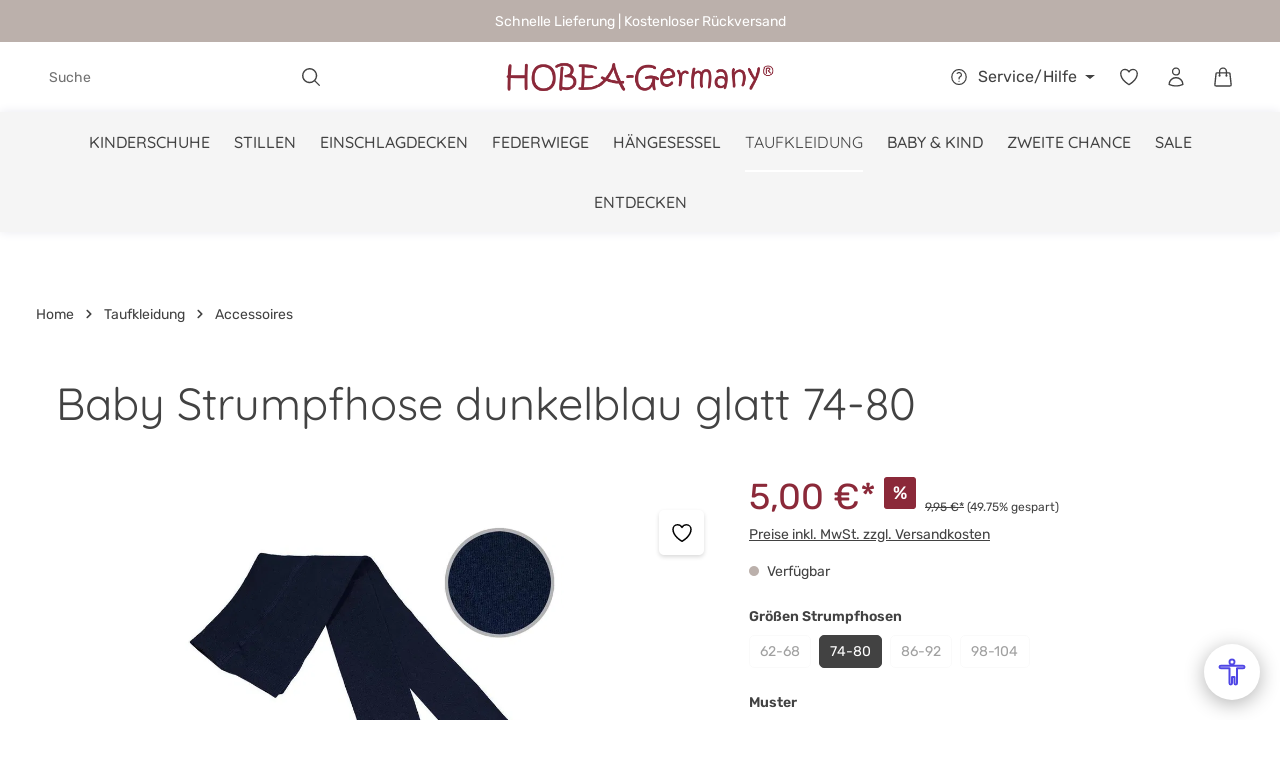

--- FILE ---
content_type: text/html; charset=UTF-8
request_url: https://www.hobea.de/baby-strumpfhose-dunkelblau?c=31&number=WS10759
body_size: 29047
content:
<!DOCTYPE html><html lang="de-DE" itemscope="itemscope" itemtype="https://schema.org/WebPage"><head><meta charset="utf-8"><meta name="viewport" content="width=device-width, initial-scale=1, shrink-to-fit=no"><meta name="author" content=""><meta name="robots" content="index,follow"><meta name="revisit-after" content="15 days"><meta name="keywords" content="strumpfhose, kinderstrumpfhose, strumpfhose zur taufe, strumpfhose für babys, strumphose baumwolle, babystrumpfhose"><meta name="description" content="Baby Strumpfhose dunkelblau ♥ Perfekt zum Taufkleid oder Taufanzug ✓ Größe 62/68 - 98/104 ✓ verschiedene Muster. Jetzt online kaufen!"><meta property="og:type" content="product"><meta property="og:site_name" content="HOBEA"><meta property="og:url" content="https://www.hobea.de/detail/592c07dd4f034ae6966464523c089f84"><meta property="og:title" content="Baby Strumpfhose dunkelblau"><meta property="og:description" content="Baby Strumpfhose dunkelblau ♥ Perfekt zum Taufkleid oder Taufanzug ✓ Größe 62/68 - 98/104 ✓ verschiedene Muster. Jetzt online kaufen!"><meta property="og:image" content="https://hobea.b-cdn.net/media/26/9e/3a/1765418537/strumpfhose-blau-glatt-jpg.jpg?width=2000"><meta property="product:brand" content="HOBEA-Germany"><meta property="product:price:amount" content="5"><meta property="product:price:currency" content="EUR"><meta property="product:product_link" content="https://www.hobea.de/detail/592c07dd4f034ae6966464523c089f84"><meta name="twitter:card" content="product"><meta name="twitter:site" content="HOBEA"><meta name="twitter:title" content="Baby Strumpfhose dunkelblau"><meta name="twitter:description" content="Baby Strumpfhose dunkelblau ♥ Perfekt zum Taufkleid oder Taufanzug ✓ Größe 62/68 - 98/104 ✓ verschiedene Muster. Jetzt online kaufen!"><meta name="twitter:image" content="https://hobea.b-cdn.net/media/26/9e/3a/1765418537/strumpfhose-blau-glatt-jpg.jpg?width=2000"><meta itemprop="copyrightHolder" content="HOBEA"><meta itemprop="copyrightYear" content=""><meta itemprop="isFamilyFriendly" content="true"><meta itemprop="image" content="https://hobea.b-cdn.net/media/c5/e9/42/1687773074/logo-hobea-germany-1-10000px.png?width=2000"><meta name="theme-color" content="#ffffff"><script type="application/ld+json"> {"@context":"http:\/\/schema.org","@type":"FAQPage","mainEntity":[{"@type":"Question","name":"Gibt es passende Taufschuhe?","acceptedAnswer":{"@type":"Answer","text":"\nIn unserem Online-Shop findest du auch\u00a0Taufschuhe.\n\n"}},{"@type":"Question","name":"Kann ich Jacken oder M\u00fctzen separat kaufen?","acceptedAnswer":{"@type":"Answer","text":"\nLeider bieten wir keine Jacken oder M\u00fctzen separat an.\n\n"}},{"@type":"Question","name":"Kann ich mehrere Taufanz\u00fcge oder Taufkleider zur Anprobe bestellen?","acceptedAnswer":{"@type":"Answer","text":"\n\u00a0Ja, du kannst mehrere Taufkleider bzw. Taufanz\u00fcge zur Anprobe bestellen und das\/die unpassenden innerhalb von 14 Tagen wieder an uns zur\u00fcckschicken.Alle weiteren Infos hierzu findest du in unserem\u00a0Widerrufsrecht\u00a0und auf unserem\u00a0Retourenportal.\n\n"}}]} </script> <script>if(window.DooFinderScriptLoaded!=true){window.DooFinderScriptLoaded=true;let styleLink=document.createElement("link");styleLink.href="https://www.hobea.de/bundles/doofinder/css/doofinder.css?1760432012";styleLink.rel="stylesheet";document.head.appendChild(styleLink);let script=document.createElement("script");script.src="https://eu1-config.doofinder.com/2.x/73fba898-dc52-4e96-b51a-a1e03c03ebdd.js";script.async=true;document.head.appendChild(script);let addToCartScript=document.createElement("script");addToCartScript.innerHTML=`
            class DoofinderAddToCartError extends Error {
    constructor(reason, status = "") {
      const message = "Error adding an item to the cart. Reason: " + reason + ". Status code: " + status;
      super(message);
      this.name = "DoofinderAddToCartError";
    }
  }

  document.addEventListener('doofinder.cart.add', async function(event) {
    const product = event.detail;
    const statusPromise = product.statusPromise;
    let isGroupLeader = product.grouping_id && product.grouping_id === product.item_id && product.group_leader;
    if(product.modifiable || isGroupLeader){
      //It's a configurable product, redirect to the product page to let the user configure the product
      statusPromise.reject(new DoofinderAddToCartError("It's a configurable product", 200));
      location.href = product.link;
      return;
    }

    const csrfTokenInput = document.querySelector('.product-info input[name="_csrf_token"]');

    let formData = new FormData();
    let productId = product.shopware_id;

    if (null !== csrfTokenInput && '' !== csrfTokenInput.value) {
      formData.append('_csrf_token', csrfTokenInput.value);
    }

    formData.append('redirectTo', 'frontend.cart.offcanvas');
    formData.append('lineItems[id][id]', productId);
    formData.append('lineItems[id][type]', 'product');
    formData.append('lineItems[id][referencedId]', productId);
    formData.append('lineItems[id][quantity]', 1);
    formData.append('lineItems[id][stackable]', 1);
    formData.append('lineItems[id][removable]', 1);

    let addItemUrl = '/checkout/line-item/add';

    instances = window.PluginManager.getPluginInstances("OffCanvasCart")
    if (instances.length > 0 && instances.some(i => typeof i.openOffCanvas === 'function')) {
      instances.forEach(i => typeof i.openOffCanvas === 'function' && i.openOffCanvas(addItemUrl, formData, () => {
        statusPromise.resolve("The item has been successfully added to the cart.");
      }))
    } else {
      let accessKey = 'SWSCAG9EODEYZGHVQTNNREZREQ';

      let headers = {
        'Accept': 'application/json',
        'Content-Type': 'application/json',
        'sw-access-key': accessKey,
      };
      let contextResult = await fetch("/store-api/context",
        {
          method: "GET",
          headers: headers
        }
      ).catch(error =>
        statusPromise.reject(new DoofinderAddToCartError("Couldn't fetch context", 200))
      );
      let context = await contextResult.json();
      let token = context.token;

      headers = {
        'sw-access-key': accessKey,
        'sw-context-token': token
      };
      let cartResult = await fetch(addItemUrl,
        {
          method: "POST",
          headers: headers,
          body: formData
        }
      ).catch(error =>
        statusPromise.reject(new DoofinderAddToCartError("Couldn't add line item to cart", 200))
      );
      let cart = await cartResult.json();
      statusPromise.resolve("The item has been successfully added to the cart.");
    }
  });


        `;document.head.appendChild(addToCartScript);let currency='EUR';(function(w,k){w[k]=window[k]||function(){(window[k].q=window[k].q||[]).push(arguments)}})(window,"doofinderApp");if(currency!==''){doofinderApp("config","currency",currency);}};window.features={"V6_5_0_0":true,"v6.5.0.0":true,"V6_6_0_0":true,"v6.6.0.0":true,"V6_7_0_0":false,"v6.7.0.0":false,"ADDRESS_SELECTION_REWORK":false,"address.selection.rework":false,"DISABLE_VUE_COMPAT":false,"disable.vue.compat":false,"ACCESSIBILITY_TWEAKS":false,"accessibility.tweaks":false,"ADMIN_VITE":false,"admin.vite":false,"TELEMETRY_METRICS":false,"telemetry.metrics":false,"PERFORMANCE_TWEAKS":false,"performance.tweaks":false,"CACHE_REWORK":false,"cache.rework":false,"PAYPAL_SETTINGS_TWEAKS":false,"paypal.settings.tweaks":false,"SSO":false,"sso":false,"FEATURE_SWAGCMSEXTENSIONS_1":true,"feature.swagcmsextensions.1":true,"FEATURE_SWAGCMSEXTENSIONS_2":true,"feature.swagcmsextensions.2":true,"FEATURE_SWAGCMSEXTENSIONS_8":true,"feature.swagcmsextensions.8":true,"FEATURE_SWAGCMSEXTENSIONS_63":true,"feature.swagcmsextensions.63":true,"RULE_BUILDER":true,"rule.builder":true,"FLOW_BUILDER":true,"flow.builder":true,"ADVANCED_SEARCH":true,"advanced.search":true,"RETURNS_MANAGEMENT":true,"returns.management":true,"TEXT_GENERATOR":true,"text.generator":true,"CHECKOUT_SWEETENER":true,"checkout.sweetener":true,"IMAGE_CLASSIFICATION":true,"image.classification":true,"PROPERTY_EXTRACTOR":true,"property.extractor":true,"REVIEW_SUMMARY":true,"review.summary":true,"REVIEW_TRANSLATOR":true,"review.translator":true,"CONTENT_GENERATOR":true,"content.generator":true,"EXPORT_ASSISTANT":true,"export.assistant":true,"QUICK_ORDER":true,"quick.order":true,"EMPLOYEE_MANAGEMENT":true,"employee.management":true,"QUOTE_MANAGEMENT":true,"quote.management":true,"CAPTCHA":true,"captcha":true,"NATURAL_LANGUAGE_SEARCH":true,"natural.language.search":true};window.dtgsGtmConsentCookieName='dtgsAllowGtmTracking';window.dtgsGtmCustomServices=[];if(window.DooFinderScriptLoaded!=true){window.DooFinderScriptLoaded=true;let styleLink=document.createElement("link");styleLink.href="https://www.hobea.de/bundles/doofinder/css/doofinder.css?1760432012";styleLink.rel="stylesheet";document.head.appendChild(styleLink);let script=document.createElement("script");script.src="https://eu1-config.doofinder.com/2.x/73fba898-dc52-4e96-b51a-a1e03c03ebdd.js";script.async=true;document.head.appendChild(script);let addToCartScript=document.createElement("script");addToCartScript.innerHTML=`
            class DoofinderAddToCartError extends Error {
    constructor(reason, status = "") {
      const message = "Error adding an item to the cart. Reason: " + reason + ". Status code: " + status;
      super(message);
      this.name = "DoofinderAddToCartError";
    }
  }

  document.addEventListener('doofinder.cart.add', async function(event) {
    const product = event.detail;
    const statusPromise = product.statusPromise;
    let isGroupLeader = product.grouping_id && product.grouping_id === product.item_id && product.group_leader;
    if(product.modifiable || isGroupLeader){
      //It's a configurable product, redirect to the product page to let the user configure the product
      statusPromise.reject(new DoofinderAddToCartError("It's a configurable product", 200));
      location.href = product.link;
      return;
    }

    const csrfTokenInput = document.querySelector('.product-info input[name="_csrf_token"]');

    let formData = new FormData();
    let productId = product.shopware_id;

    if (null !== csrfTokenInput && '' !== csrfTokenInput.value) {
      formData.append('_csrf_token', csrfTokenInput.value);
    }

    formData.append('redirectTo', 'frontend.cart.offcanvas');
    formData.append('lineItems[id][id]', productId);
    formData.append('lineItems[id][type]', 'product');
    formData.append('lineItems[id][referencedId]', productId);
    formData.append('lineItems[id][quantity]', 1);
    formData.append('lineItems[id][stackable]', 1);
    formData.append('lineItems[id][removable]', 1);

    let addItemUrl = '/checkout/line-item/add';

    instances = window.PluginManager.getPluginInstances("OffCanvasCart")
    if (instances.length > 0 && instances.some(i => typeof i.openOffCanvas === 'function')) {
      instances.forEach(i => typeof i.openOffCanvas === 'function' && i.openOffCanvas(addItemUrl, formData, () => {
        statusPromise.resolve("The item has been successfully added to the cart.");
      }))
    } else {
      let accessKey = 'SWSCAG9EODEYZGHVQTNNREZREQ';

      let headers = {
        'Accept': 'application/json',
        'Content-Type': 'application/json',
        'sw-access-key': accessKey,
      };
      let contextResult = await fetch("/store-api/context",
        {
          method: "GET",
          headers: headers
        }
      ).catch(error =>
        statusPromise.reject(new DoofinderAddToCartError("Couldn't fetch context", 200))
      );
      let context = await contextResult.json();
      let token = context.token;

      headers = {
        'sw-access-key': accessKey,
        'sw-context-token': token
      };
      let cartResult = await fetch(addItemUrl,
        {
          method: "POST",
          headers: headers,
          body: formData
        }
      ).catch(error =>
        statusPromise.reject(new DoofinderAddToCartError("Couldn't add line item to cart", 200))
      );
      let cart = await cartResult.json();
      statusPromise.resolve("The item has been successfully added to the cart.");
    }
  });


        `;document.head.appendChild(addToCartScript);let currency='EUR';(function(w,k){w[k]=window[k]||function(){(window[k].q=window[k].q||[]).push(arguments)}})(window,"doofinderApp");if(currency!==''){doofinderApp("config","currency",currency);}};window.shopwareAnalytics={trackingId:'',merchantConsent:true,debug:false,storefrontController:'Product',storefrontAction:'index',storefrontRoute:'frontend.detail.page',storefrontCmsPageType:'product_detail',};window.mediameetsFacebookPixelData=new Map();window.activeNavigationId='48d8279ed87944a99477836c15abee53';window.router={'frontend.cart.offcanvas':'/checkout/offcanvas','frontend.cookie.offcanvas':'/cookie/offcanvas','frontend.checkout.finish.page':'/checkout/finish','frontend.checkout.info':'/widgets/checkout/info','frontend.menu.offcanvas':'/widgets/menu/offcanvas','frontend.cms.page':'/widgets/cms','frontend.cms.navigation.page':'/widgets/cms/navigation','frontend.account.addressbook':'/widgets/account/address-book','frontend.country.country-data':'/country/country-state-data','frontend.app-system.generate-token':'/app-system/Placeholder/generate-token',};window.salesChannelId='714dffbd62a1499e9ffca2fdae42ffb4';window.router['widgets.swag.cmsExtensions.quickview']='/swag/cms-extensions/quickview';window.router['widgets.swag.cmsExtensions.quickview.variant']='/swag/cms-extensions/quickview/variant';window.router['frontend.shopware_analytics.customer.data']='/storefront/script/shopware-analytics-customer';window.router['frontend.product.review.translate']='/translate-review';window.breakpoints={"xs":0,"sm":576,"md":768,"lg":992,"xl":1200,"xxl":1400};window.customerLoggedInState=0;window.wishlistEnabled=1;window.themeAssetsPublicPath='https://www.hobea.de/theme/8fcc49ee33ce478390b9bbc634a12b68/assets/';window.validationMessages={"required":"Die Eingabe darf nicht leer sein.","email":"Ung\u00fcltige E-Mail-Adresse. Die E-Mail ben\u00f6tigt das Format \"nutzer@beispiel.de\".","confirmation":"Ihre Eingaben sind nicht identisch.","minLength":"Die Eingabe ist zu kurz."};window.themeJsPublicPath='https://www.hobea.de/theme/e987091766a3a4c6a17b93fd6406d447/js/';window.mollie_javascript_use_shopware='0';if(window.DooFinderScriptLoaded!=true){window.DooFinderScriptLoaded=true;let styleLink=document.createElement("link");styleLink.href="https://www.hobea.de/bundles/doofinder/css/doofinder.css?1760432012";styleLink.rel="stylesheet";document.head.appendChild(styleLink);let script=document.createElement("script");script.src="https://eu1-config.doofinder.com/2.x/73fba898-dc52-4e96-b51a-a1e03c03ebdd.js";script.async=true;document.head.appendChild(script);let addToCartScript=document.createElement("script");addToCartScript.innerHTML=`
            class DoofinderAddToCartError extends Error {
    constructor(reason, status = "") {
      const message = "Error adding an item to the cart. Reason: " + reason + ". Status code: " + status;
      super(message);
      this.name = "DoofinderAddToCartError";
    }
  }

  document.addEventListener('doofinder.cart.add', async function(event) {
    const product = event.detail;
    const statusPromise = product.statusPromise;
    let isGroupLeader = product.grouping_id && product.grouping_id === product.item_id && product.group_leader;
    if(product.modifiable || isGroupLeader){
      //It's a configurable product, redirect to the product page to let the user configure the product
      statusPromise.reject(new DoofinderAddToCartError("It's a configurable product", 200));
      location.href = product.link;
      return;
    }

    const csrfTokenInput = document.querySelector('.product-info input[name="_csrf_token"]');

    let formData = new FormData();
    let productId = product.shopware_id;

    if (null !== csrfTokenInput && '' !== csrfTokenInput.value) {
      formData.append('_csrf_token', csrfTokenInput.value);
    }

    formData.append('redirectTo', 'frontend.cart.offcanvas');
    formData.append('lineItems[id][id]', productId);
    formData.append('lineItems[id][type]', 'product');
    formData.append('lineItems[id][referencedId]', productId);
    formData.append('lineItems[id][quantity]', 1);
    formData.append('lineItems[id][stackable]', 1);
    formData.append('lineItems[id][removable]', 1);

    let addItemUrl = '/checkout/line-item/add';

    instances = window.PluginManager.getPluginInstances("OffCanvasCart")
    if (instances.length > 0 && instances.some(i => typeof i.openOffCanvas === 'function')) {
      instances.forEach(i => typeof i.openOffCanvas === 'function' && i.openOffCanvas(addItemUrl, formData, () => {
        statusPromise.resolve("The item has been successfully added to the cart.");
      }))
    } else {
      let accessKey = 'SWSCAG9EODEYZGHVQTNNREZREQ';

      let headers = {
        'Accept': 'application/json',
        'Content-Type': 'application/json',
        'sw-access-key': accessKey,
      };
      let contextResult = await fetch("/store-api/context",
        {
          method: "GET",
          headers: headers
        }
      ).catch(error =>
        statusPromise.reject(new DoofinderAddToCartError("Couldn't fetch context", 200))
      );
      let context = await contextResult.json();
      let token = context.token;

      headers = {
        'sw-access-key': accessKey,
        'sw-context-token': token
      };
      let cartResult = await fetch(addItemUrl,
        {
          method: "POST",
          headers: headers,
          body: formData
        }
      ).catch(error =>
        statusPromise.reject(new DoofinderAddToCartError("Couldn't add line item to cart", 200))
      );
      let cart = await cartResult.json();
      statusPromise.resolve("The item has been successfully added to the cart.");
    }
  });


        `;document.head.appendChild(addToCartScript);let currency='EUR';(function(w,k){w[k]=window[k]||function(){(window[k].q=window[k].q||[]).push(arguments)}})(window,"doofinderApp");if(currency!==''){doofinderApp("config","currency",currency);}};if(window.DooFinderScriptLoaded!=true){window.DooFinderScriptLoaded=true;let styleLink=document.createElement("link");styleLink.href="https://www.hobea.de/bundles/doofinder/css/doofinder.css?1760432012";styleLink.rel="stylesheet";document.head.appendChild(styleLink);let script=document.createElement("script");script.src="https://eu1-config.doofinder.com/2.x/73fba898-dc52-4e96-b51a-a1e03c03ebdd.js";script.async=true;document.head.appendChild(script);let addToCartScript=document.createElement("script");addToCartScript.innerHTML=`
            class DoofinderAddToCartError extends Error {
    constructor(reason, status = "") {
      const message = "Error adding an item to the cart. Reason: " + reason + ". Status code: " + status;
      super(message);
      this.name = "DoofinderAddToCartError";
    }
  }

  document.addEventListener('doofinder.cart.add', async function(event) {
    const product = event.detail;
    const statusPromise = product.statusPromise;
    let isGroupLeader = product.grouping_id && product.grouping_id === product.item_id && product.group_leader;
    if(product.modifiable || isGroupLeader){
      //It's a configurable product, redirect to the product page to let the user configure the product
      statusPromise.reject(new DoofinderAddToCartError("It's a configurable product", 200));
      location.href = product.link;
      return;
    }

    const csrfTokenInput = document.querySelector('.product-info input[name="_csrf_token"]');

    let formData = new FormData();
    let productId = product.shopware_id;

    if (null !== csrfTokenInput && '' !== csrfTokenInput.value) {
      formData.append('_csrf_token', csrfTokenInput.value);
    }

    formData.append('redirectTo', 'frontend.cart.offcanvas');
    formData.append('lineItems[id][id]', productId);
    formData.append('lineItems[id][type]', 'product');
    formData.append('lineItems[id][referencedId]', productId);
    formData.append('lineItems[id][quantity]', 1);
    formData.append('lineItems[id][stackable]', 1);
    formData.append('lineItems[id][removable]', 1);

    let addItemUrl = '/checkout/line-item/add';

    instances = window.PluginManager.getPluginInstances("OffCanvasCart")
    if (instances.length > 0 && instances.some(i => typeof i.openOffCanvas === 'function')) {
      instances.forEach(i => typeof i.openOffCanvas === 'function' && i.openOffCanvas(addItemUrl, formData, () => {
        statusPromise.resolve("The item has been successfully added to the cart.");
      }))
    } else {
      let accessKey = 'SWSCAG9EODEYZGHVQTNNREZREQ';

      let headers = {
        'Accept': 'application/json',
        'Content-Type': 'application/json',
        'sw-access-key': accessKey,
      };
      let contextResult = await fetch("/store-api/context",
        {
          method: "GET",
          headers: headers
        }
      ).catch(error =>
        statusPromise.reject(new DoofinderAddToCartError("Couldn't fetch context", 200))
      );
      let context = await contextResult.json();
      let token = context.token;

      headers = {
        'sw-access-key': accessKey,
        'sw-context-token': token
      };
      let cartResult = await fetch(addItemUrl,
        {
          method: "POST",
          headers: headers,
          body: formData
        }
      ).catch(error =>
        statusPromise.reject(new DoofinderAddToCartError("Couldn't add line item to cart", 200))
      );
      let cart = await cartResult.json();
      statusPromise.resolve("The item has been successfully added to the cart.");
    }
  });


        `;document.head.appendChild(addToCartScript);let currency='EUR';(function(w,k){w[k]=window[k]||function(){(window[k].q=window[k].q||[]).push(arguments)}})(window,"doofinderApp");if(currency!==''){doofinderApp("config","currency",currency);}};document.addEventListener("DOMContentLoaded",(event)=>{if(window.location.hash)
{let params=window.location.hash.substring(1).split('#');if(params[0]!=="")
{let messageParts=params[0].split("=");if(messageParts[0]==="msg")
{let page=document.getElementsByClassName("netzp-voucherlink-message")[0];if(page)
{let s=messageParts[1],p=s.indexOf('&');if(p>=0)
{s=s.substring(0,p);}
let messages=s.split("@@@");messages.reverse().forEach(function(msgPart,index)
{let parts=msgPart.split('@'),msg=parts[0],type='info';if(parts.length>1)
{type=parts[1]}
msg=decodeURI(msg);msg=strip_tags(msg,'<b><i>');let html='';html+='<div role="alert" class="alert alert-'+type+'">';html+='<div class="alert-content-container">';html+='<div class="alert-content">'+decodeURI(msg)+'</div>';html+='</div>';html+='</div>';let msgDom=document.createElement("div");msgDom.innerHTML=html;page.insertBefore(msgDom.childNodes[0],page.childNodes[0]);});}
document.body.classList.add("is--netzp-voucher-msg");}}}});function strip_tags(input,allowed)
{allowed=(((allowed||'')+'').toLowerCase().match(/<[a-z][a-z0-9]*>/g)||[]).join('');let tags=/<\/?([a-z][a-z0-9]*)\b[^>]*>/gi
return input.replace(tags,function($0,$1){return allowed.indexOf('<'+$1.toLowerCase()+'>')>-1?$0:'';})};window.mediameetsFacebookPixelData.set('product',{name:'Baby\u0020Strumpfhose\u0020dunkelblau\u0020glatt\u002074\u002D80',productNumber:'WS107510',price:5.00,category:'Accessoires'});window.Brevo=window.Brevo||[];Brevo.push(["init",{client_key:"cpnbsjjzoospinfyk5nh71m6"}]);</script> <link rel="shortcut icon" href="https://www.hobea.de/media/96/14/a7/1687772797/favicon.ico?ts=1687772797"><link rel="canonical" href="https://www.hobea.de/detail/592c07dd4f034ae6966464523c089f84"><title itemprop="name">Baby Strumpfhose dunkelblau</title><link rel="stylesheet" href="https://www.hobea.de/theme/e987091766a3a4c6a17b93fd6406d447/css/all.css?1768820064"><style data-plugin="zenitHorizonCustomCss">.cms-row { --zen-gutter-x: 20px; --zen-gutter-y: 20px; } .cms-block-zen-layout-simple-teaser .left-top { margin-bottom: var(--zen-gutter-y); } .cms-element-moorl-cta-banner, .cms-element-image { overflow: hidden; border-radius: var(--bs-border-radius-xl); } .cms-teaser-image-container.is-standard { display: flex; justify-content: center; } .product-detail-configurator .product-detail-configurator-option-input + .product-detail-configurator-option-label.is-display-color, .product-detail-configurator .product-detail-configurator-option-input + .product-detail-configurator-option-label.is-display-media { height: 70px; } .footer-logo { padding: 10px 0 !important; }</style><link rel="stylesheet" href="https://www.hobea.de/bundles/moorlfoundation/storefront/css/animate.css?1767877377"><script type="application/javascript">window.moorlAnimationZIndex ="9000";</script><style> :root { --moorl-advanced-search-width: 600px; } </style><style data-plugin="zenitPlatformNotificationBar"></style><script src="">https://web.cmp.usercentrics.eu/modules/autoblocker.js"></script><script id="usercentrics-cmp" src="https://web.cmp.usercentrics.eu/ui/loader.js" data-settings-id="IINBC8QCQhsf7X" async></script><script nonce="5QraFA60OhI="> dataLayer = window.dataLayer || []; dataLayer.push({ ecommerce: null }); dataLayer.push({"pageTitle":"Baby Strumpfhose dunkelblau","pageSubCategory":"","pageCategoryID":"","pageSubCategoryID":"","pageCountryCode":"de-DE","pageLanguageCode":"Deutsch","pageVersion":1,"pageTestVariation":"1","pageValue":1,"pageAttributes":"1","pageCategory":"Product","productID":"592c07dd4f034ae6966464523c089f84","parentProductID":"14f9f02d26f645ac8dd829369223e84e","productName":"Baby Strumpfhose dunkelblau glatt 74-80","productPrice":"5.00","productEAN":"4057257028222","productSku":"WS107510","productManufacturerNumber":"","productCategory":"Accessoires","productCategoryID":"48d8279ed87944a99477836c15abee53","productCurrency":"EUR","visitorLoginState":"Logged Out","visitorType":"NOT LOGGED IN","visitorLifetimeValue":0,"visitorExistingCustomer":"No"}); dataLayer.push({"event":"view_item","ecommerce":{"currency":"EUR","value":5,"items":[{"item_name":"Baby Strumpfhose dunkelblau glatt 74-80","item_id":"WS107510","price":5,"index":0,"item_list_name":"Category","quantity":1,"item_variant":"74-80 glatt","item_category":"Taufkleidung","item_category2":"Accessoires","item_list_id":"48d8279ed87944a99477836c15abee53","id":"WS107510","google_business_vertical":"retail","item_brand":"HOBEA-Germany"}]}}); var dtgsRemarketingEnabled = true; var dtgsConsentHandler ='thirdpartyCmp'; </script><script nonce="5QraFA60OhI="> (function e(){window.document.$emitter&&typeof window.document.$emitter.subscribe==="function"?window.document.$emitter.subscribe("CookieConfiguration_Update",t=>{t&&t.detail&&Object.prototype.hasOwnProperty.call(t.detail,"dtgsAllowGtmTracking")&&window.location.reload()}):setTimeout(e,100)})(); </script><script nonce="5QraFA60OhI="> window.dataLayer = window.dataLayer || []; var loadGTM = function(w,d,s,l,i){w[l]=w[l]||[];w[l].push({'gtm.start': new Date().getTime(),event:'gtm.js'});var f=d.getElementsByTagName(s)[0], j=d.createElement(s),dl=l!='dataLayer'?'&l='+l:'';j.async=true;j.src='https://www.googletagmanager.com/gtm.js?id='+i+dl;var n=d.querySelector('[nonce]'); n&&j.setAttribute('nonce',n.nonce||n.getAttribute('nonce'));f.parentNode.insertBefore(j,f); }; setTimeout(function () { loadGTM(window,document,'script','dataLayer','GTM-MFQMQK9'); }, 3000); </script><script nonce="5QraFA60OhI="> window.dataLayer = window.dataLayer || []; function gtag() { dataLayer.push(arguments); } </script><template data-diga-cookie-awin-plugin data-diga-cookie-awin-plugin-options='{ "digaawinid":17349, "dontUseDefaultCookieConsent": "1", "debugMode": false , "digaawincookiename": null }'></template><script src="https://www.hobea.de/theme/e987091766a3a4c6a17b93fd6406d447/js/storefront/storefront.js?1768820064" defer></script><script src="https://www.hobea.de/theme/e987091766a3a4c6a17b93fd6406d447/js/moorl-foundation/moorl-foundation.js?1768820064" defer></script><script src="https://www.hobea.de/theme/e987091766a3a4c6a17b93fd6406d447/js/swag-cms-extensions/swag-cms-extensions.js?1768820064" defer></script><script src="https://www.hobea.de/theme/e987091766a3a4c6a17b93fd6406d447/js/frosh-lazy-sizes/frosh-lazy-sizes.js?1768820064" defer></script><script src="https://www.hobea.de/theme/e987091766a3a4c6a17b93fd6406d447/js/swag-pay-pal/swag-pay-pal.js?1768820064" defer></script><script src="https://www.hobea.de/theme/e987091766a3a4c6a17b93fd6406d447/js/acris-faq-c-s/acris-faq-c-s.js?1768820064" defer></script><script src="https://www.hobea.de/theme/e987091766a3a4c6a17b93fd6406d447/js/tanmar-ng-product-reviews/tanmar-ng-product-reviews.js?1768820064" defer></script><script src="https://www.hobea.de/theme/e987091766a3a4c6a17b93fd6406d447/js/diga-awin-affiliate/diga-awin-affiliate.js?1768820064" defer></script><script src="https://www.hobea.de/theme/e987091766a3a4c6a17b93fd6406d447/js/zeobv-get-notified/zeobv-get-notified.js?1768820064" defer></script><script src="https://www.hobea.de/theme/e987091766a3a4c6a17b93fd6406d447/js/dtgs-google-tag-manager-sw6/dtgs-google-tag-manager-sw6.js?1768820064" defer></script><script src="https://www.hobea.de/theme/e987091766a3a4c6a17b93fd6406d447/js/web-la--contact-form-file-upload/web-la--contact-form-file-upload.js?1768820064" defer></script><script src="https://www.hobea.de/theme/e987091766a3a4c6a17b93fd6406d447/js/neti-next-access-manager/neti-next-access-manager.js?1768820064" defer></script><script src="https://www.hobea.de/theme/e987091766a3a4c6a17b93fd6406d447/js/newsletter-sendinblue/newsletter-sendinblue.js?1768820064" defer></script><script src="https://www.hobea.de/theme/e987091766a3a4c6a17b93fd6406d447/js/klarna-payment/klarna-payment.js?1768820064" defer></script><script src="https://www.hobea.de/theme/e987091766a3a4c6a17b93fd6406d447/js/zenit-platform-notification-bar/zenit-platform-notification-bar.js?1768820064" defer></script><script src="https://www.hobea.de/theme/e987091766a3a4c6a17b93fd6406d447/js/mediameets-fb-pixel/mediameets-fb-pixel.js?1768820064" defer></script><script src="https://www.hobea.de/theme/e987091766a3a4c6a17b93fd6406d447/js/tmms-additional-newsletter-registration-options/tmms-additional-newsletter-registration-options.js?1768820064" defer></script><script src="https://www.hobea.de/theme/e987091766a3a4c6a17b93fd6406d447/js/nds-filter-instant-delivery/nds-filter-instant-delivery.js?1768820064" defer></script><script src="https://www.hobea.de/theme/e987091766a3a4c6a17b93fd6406d447/js/prems-auto-complete6/prems-auto-complete6.js?1768820064" defer></script><script src="https://www.hobea.de/theme/e987091766a3a4c6a17b93fd6406d447/js/p2-lab-product-video/p2-lab-product-video.js?1768820064" defer></script><script src="https://www.hobea.de/theme/e987091766a3a4c6a17b93fd6406d447/js/subscription/subscription.js?1768820064" defer></script><script src="https://www.hobea.de/theme/e987091766a3a4c6a17b93fd6406d447/js/checkout-sweetener/checkout-sweetener.js?1768820064" defer></script><script src="https://www.hobea.de/theme/e987091766a3a4c6a17b93fd6406d447/js/text-translator/text-translator.js?1768820064" defer></script><script src="https://www.hobea.de/theme/e987091766a3a4c6a17b93fd6406d447/js/employee-management/employee-management.js?1768820064" defer></script><script src="https://www.hobea.de/theme/e987091766a3a4c6a17b93fd6406d447/js/quick-order/quick-order.js?1768820064" defer></script><script src="https://www.hobea.de/theme/e987091766a3a4c6a17b93fd6406d447/js/advanced-search/advanced-search.js?1768820064" defer></script><script src="https://www.hobea.de/theme/e987091766a3a4c6a17b93fd6406d447/js/captcha/captcha.js?1768820064" defer></script><script src="https://www.hobea.de/theme/e987091766a3a4c6a17b93fd6406d447/js/quote-management/quote-management.js?1768820064" defer></script><script src="https://www.hobea.de/theme/e987091766a3a4c6a17b93fd6406d447/js/a-i-search/a-i-search.js?1768820064" defer></script><script src="https://www.hobea.de/theme/e987091766a3a4c6a17b93fd6406d447/js/spatial-cms-element/spatial-cms-element.js?1768820064" defer></script><script src="https://www.hobea.de/theme/e987091766a3a4c6a17b93fd6406d447/js/order-approval/order-approval.js?1768820064" defer></script><script src="https://www.hobea.de/theme/e987091766a3a4c6a17b93fd6406d447/js/shopping-list/shopping-list.js?1768820064" defer></script><script src="https://www.hobea.de/theme/e987091766a3a4c6a17b93fd6406d447/js/swag-analytics/swag-analytics.js?1768820064" defer></script><script src="https://www.hobea.de/theme/e987091766a3a4c6a17b93fd6406d447/js/doo-finder/doo-finder.js?1768820064" defer></script><script src="https://www.hobea.de/theme/e987091766a3a4c6a17b93fd6406d447/js/zenit-platform-horizon/zenit-platform-horizon.js?1768820064" defer></script><script src="https://www.hobea.de/bundles/molliepayments/mollie-payments.js?1765352935" defer></script></head><body class="is-ctl-product is-act-index has-marketing-slider has-pw-toggle has-lbl-floating is-flyout-fullscreen is-cms is-lo-full-width-boxed is-tb-default is-srch-default is-mn-offcanvas-md"><div id="page-top" class="skip-to-content bg-primary-subtle text-primary-emphasis overflow-hidden" tabindex="-1"><div class="container skip-to-content-container d-flex justify-content-center visually-hidden-focusable"><a href="#content-main" class="skip-to-content-link d-inline-flex text-decoration-underline m-1 p-2 fw-bold gap-2"> Zum Hauptinhalt springen </a><a href="#header-main-search-input" class="skip-to-content-link d-inline-flex text-decoration-underline m-1 p-2 fw-bold gap-2 d-none d-sm-block"> Zur Suche springen </a><a href="#main-navigation-menu" class="skip-to-content-link d-inline-flex text-decoration-underline m-1 p-2 fw-bold gap-2 d-none d-lg-block"> Zur Hauptnavigation springen </a></div></div><noscript class="noscript-main"><div role="alert" aria-live="polite" class="alert alert-info alert-has-icon"> <span class="icon icon-info" aria-hidden="true"><svg xmlns="http://www.w3.org/2000/svg" xmlns:xlink="http://www.w3.org/1999/xlink" width="24" height="24" viewBox="0 0 24 24"><defs><path d="M12 7c.5523 0 1 .4477 1 1s-.4477 1-1 1-1-.4477-1-1 .4477-1 1-1zm1 9c0 .5523-.4477 1-1 1s-1-.4477-1-1v-5c0-.5523.4477-1 1-1s1 .4477 1 1v5zm11-4c0 6.6274-5.3726 12-12 12S0 18.6274 0 12 5.3726 0 12 0s12 5.3726 12 12zM12 2C6.4772 2 2 6.4772 2 12s4.4772 10 10 10 10-4.4772 10-10S17.5228 2 12 2z" id="icons-default-info" /></defs><use xlink:href="#icons-default-info" fill="#758CA3" fill-rule="evenodd" /></svg></span> <div class="alert-content-container"><div class="alert-content"> Um unseren Shop in vollem Umfang nutzen zu können, empfehlen wir Ihnen Javascript in Ihrem Browser zu aktivieren. </div></div></div></noscript><noscript class="noscript-gtm"><iframe src="https://www.googletagmanager.com/ns.html?id=GTM-MFQMQK9" height="0" width="0" style="display:none;visibility:hidden"></iframe></noscript><div class="page-wrapper"><header class="header-main header-two-line header-multi-line-mobile header-logo-center" data-zen-sticky-header="true" data-zen-sticky-header-options="{&quot;viewports&quot;:[&quot;XXL&quot;,&quot;XS&quot;,&quot;SM&quot;,&quot;MD&quot;,&quot;LG&quot;,&quot;XL&quot;],&quot;scrollOffset&quot;:&quot;&quot;,&quot;autoHide&quot;:true}" data-zen-header-tooltips="true" data-zen-header-tooltips-options="{&quot;tooltipPlacement&quot;:&quot;left&quot;}"><div class="header-inner"><div class="collapse show" id="topBarCollapse" tabindex="-1"><div class="top-bar"><div class="container"><nav class="top-bar-nav" aria-label="Shop-Einstellungen"><div class="top-bar-nav-item top-bar-marketing"><div class="text-slider" data-zen-text-slider="true" data-zen-text-slider-options="{&quot;interval&quot;:4000}"><div class="text-items text-slider-items"><div class="text-item text-slider-item"> <span class="item-entry"> Schnelle Lieferung | Kostenloser Rückversand </span> </div></div></div></div></nav></div></div></div><div class="nav-header "><div class="container"><div class="header-row row gx-1"><div class="header-menu-button col-auto d-lg-none" data-zen-tooltip-title="Menü"> <button class="btn nav-main-toggle-btn header-actions-btn" type="button" data-off-canvas-menu="true" aria-label="Menü"> <span class="icon icon-stack"><svg xmlns="http://www.w3.org/2000/svg" xmlns:xlink="http://www.w3.org/1999/xlink" width="24" height="24" viewBox="0 0 24 24"><defs><path d="M2.75 18h12.5a.75.75 0 0 1 .102 1.493l-.102.007H2.75a.75.75 0 0 1-.102-1.494L2.75 18h12.5-12.5Zm0-6.5h18.5a.75.75 0 0 1 .102 1.493L21.25 13H2.75a.75.75 0 0 1-.102-1.493l.102-.007h18.5-18.5Zm0-6.497h15.5a.75.75 0 0 1 .102 1.493l-.102.007H2.75a.75.75 0 0 1-.102-1.493l.102-.007h15.5-15.5Z" id="icons-heroicons-outline-stack" /></defs><use xlink:href="#icons-heroicons-outline-stack" /></svg></span> </button> </div><div class="header-search-col col-12 col-sm-auto col-lg-3 order-last order-sm-0 ms-auto ms-lg-0"><div class="collapse" id="searchCollapse"><div class="header-search my-2 m-sm-auto"><form action="/search" method="get" data-search-widget="true" data-search-widget-options="{&quot;searchWidgetMinChars&quot;:2}" data-url="/suggest?search=" class="header-search-form"><div class="input-group has-validation"><input type="search" id="header-main-search-input" name="search" class="form-control header-search-input" autocomplete="off" autocapitalize="off" placeholder="Suche" aria-label="Suche" role="combobox" aria-autocomplete="list" aria-controls="search-suggest-listbox" aria-expanded="false" aria-describedby="search-suggest-result-info" value=""> <button type="submit" class="btn header-search-btn" aria-label="Suchen"> <span class="header-search-icon"> <span class="icon icon-search"><svg xmlns="http://www.w3.org/2000/svg" xmlns:xlink="http://www.w3.org/1999/xlink" viewBox="0 0 24 24"><defs><path d="M10.5 3.75a6.75 6.75 0 100 13.5 6.75 6.75 0 000-13.5zM2.25 10.5a8.25 8.25 0 1114.59 5.28l4.69 4.69a.75.75 0 11-1.06 1.06l-4.69-4.69A8.25 8.25 0 012.25 10.5z" id="icons-heroicons-outline-search" /></defs><use xlink:href="#icons-heroicons-outline-search" /></svg></span> </span> </button> <button class="btn header-close-btn js-search-close-btn d-none" type="button" aria-label="Die Dropdown-Suche schließen"> <span class="header-close-icon"> <span class="icon icon-x"><svg xmlns="http://www.w3.org/2000/svg" xmlns:xlink="http://www.w3.org/1999/xlink" viewBox="0 0 24 24"><defs><path d="M5.47 5.47a.75.75 0 011.06 0L12 10.94l5.47-5.47a.75.75 0 111.06 1.06L13.06 12l5.47 5.47a.75.75 0 11-1.06 1.06L12 13.06l-5.47 5.47a.75.75 0 01-1.06-1.06L10.94 12 5.47 6.53a.75.75 0 010-1.06z" id="icons-heroicons-outline-x" /></defs><use xlink:href="#icons-heroicons-outline-x" /></svg></span> </span> </button> </div></form></div></div></div><div class="header-logo-col col-12 col-lg-4 pos-lg-center order-first order-lg-0"><div class="header-logo-main text-center"><a class="header-logo-main-link" href="/" title="Zur Startseite gehen"><picture class="header-logo-picture d-block m-auto"><source srcset="https://www.hobea.de/media/61/46/a8/1687772827/logo-hobea-germany-1.svg?ts=1687772827" media="(min-width: 768px) and (max-width: 991px)"><source srcset="https://www.hobea.de/media/61/46/a8/1687772827/logo-hobea-germany-1.svg?ts=1687772827" media="(max-width: 767px)"><img src="https://hobea.b-cdn.net/media/c5/e9/42/1687773074/logo-hobea-germany-1-10000px.png?width=2000" alt="Zur Startseite gehen" class="img-fluid header-logo-main-img"></picture></a></div></div><div class="header-top-bar-col d-none d-lg-flex col-auto ms-auto"><div class="row g-0"><div class="top-bar-nav-item top-bar-menu"><div class="service-menu dropdown"> <button class="btn dropdown-toggle top-bar-nav-btn" type="button" id="serviceMenuDropdown-top-bar" data-bs-toggle="dropdown" aria-haspopup="true" aria-expanded="false" aria-label="Die Service-Navigation einblenden / ausblenden"> <span class="icon icon-help icon-sm"><svg xmlns="http://www.w3.org/2000/svg" xmlns:xlink="http://www.w3.org/1999/xlink" viewBox="0 0 24 24"><defs><g id="icons-heroicons-outline-help"><path d="M12,21.75A9.75,9.75,0,1,1,21.75,12,9.76,9.76,0,0,1,12,21.75Zm0-18A8.25,8.25,0,1,0,20.25,12,8.26,8.26,0,0,0,12,3.75ZM12,18a.76.76,0,0,1,0-1.51h0a.76.76,0,0,1,.75.75A.76.76,0,0,1,12,18Zm0-3a.76.76,0,0,1-.75-.75V13.5A2.93,2.93,0,0,1,13.12,11a2.23,2.23,0,0,0,.51-.33,1.66,1.66,0,0,0,0-2.59,2.59,2.59,0,0,0-3.26,0A.75.75,0,1,1,9.39,7a4.09,4.09,0,0,1,5.23,0,3.17,3.17,0,0,1,0,4.85,4.06,4.06,0,0,1-.84.55c-.5.24-1,.67-1,1.15v.75A.76.76,0,0,1,12,15Z" /></g></defs><use xlink:href="#icons-heroicons-outline-help" /></svg></span> <span class="top-bar-nav-text">Service/Hilfe</span> </button> <ul class="top-bar-list dropdown-menu dropdown-menu-right shadow" aria-labelledby="serviceMenuDropdown-top-bar"><li class="top-bar-list-item"><a class="top-bar-link dropdown-item" href="https://www.hobea.de/barrierefreiheit" title="Barrierefreiheit"> Barrierefreiheit </a></li><li class="top-bar-list-item"><a class="top-bar-link dropdown-item" href="https://www.hobea.de/zahlung-versand" title="Zahlung &amp; Versand"> Zahlung &amp; Versand </a></li><li class="top-bar-list-item"><a class="top-bar-link dropdown-item" href="https://www.hobea.de/agb" title="AGB"> AGB </a></li><li class="top-bar-list-item"><a class="top-bar-link dropdown-item" href="https://www.hobea.de/widerrufsrecht" title="Widerrufsrecht"> Widerrufsrecht </a></li><li class="top-bar-list-item"><a class="top-bar-link dropdown-item" href="https://www.hobea.de/datenschutz" title="Datenschutz"> Datenschutz </a></li><li class="top-bar-list-item"><a class="top-bar-link dropdown-item" href="https://www.hobea.de/impressum" title="Impressum"> Impressum </a></li></ul></div></div></div></div><div class="header-actions-col col-auto ms-auto ms-sm-0"><div class="row gx-1 justify-content-end"><div class="col-auto d-none" data-zen-tooltip-title="Menü"> <button class="btn nav-main-toggle-btn header-actions-btn" type="button" data-off-canvas-menu="true" aria-label="Menü"> <span class="icon icon-stack"><svg xmlns="http://www.w3.org/2000/svg" xmlns:xlink="http://www.w3.org/1999/xlink" width="24" height="24" viewBox="0 0 24 24"><use xlink:href="#icons-heroicons-outline-stack" /></svg></span> </button> </div><div class="col-auto d-sm-none"><div class="search-toggle" data-zen-tooltip-title="Suchen"> <button class="btn header-actions-btn search-toggle-btn js-search-toggle-btn collapsed" type="button" data-bs-toggle="collapse" data-bs-target="#searchCollapse" aria-expanded="false" aria-controls="searchCollapse" aria-label="Suchen"> <span class="icon icon-search"><svg xmlns="http://www.w3.org/2000/svg" xmlns:xlink="http://www.w3.org/1999/xlink" viewBox="0 0 24 24"><use xlink:href="#icons-heroicons-outline-search" /></svg></span> <span class="icon icon-x icon-search-close d-none"><svg xmlns="http://www.w3.org/2000/svg" xmlns:xlink="http://www.w3.org/1999/xlink" viewBox="0 0 24 24"><use xlink:href="#icons-heroicons-outline-x" /></svg></span> </button> </div></div><div class="col-auto"><div class="header-wishlist" data-zen-tooltip-title="Merkzettel"><a class="btn header-wishlist-btn header-actions-btn" href="/wishlist" title="Merkzettel" aria-label="Merkzettel"> <span class="header-wishlist-icon"> <span class="icon icon-heart"><svg xmlns="http://www.w3.org/2000/svg" xmlns:xlink="http://www.w3.org/1999/xlink" viewBox="0 0 24 24"><defs><g id="icons-heroicons-outline-heart"><path d="M12,21a.73.73,0,0,1-.35-.09c-.39-.2-9.4-5.08-9.4-12.66A5.36,5.36,0,0,1,7.69,3,5.52,5.52,0,0,1,12,5.05a5.52,5.52,0,0,1,4.31-2,5.36,5.36,0,0,1,5.44,5.25c0,7.58-9,12.46-9.4,12.66A.73.73,0,0,1,12,21ZM7.69,4.5A3.85,3.85,0,0,0,3.75,8.25c0,5.91,6.63,10.18,8.25,11.14,1.62-1,8.25-5.25,8.25-11.14A3.85,3.85,0,0,0,16.31,4.5a3.93,3.93,0,0,0-3.62,2.29.79.79,0,0,1-1.38,0A3.93,3.93,0,0,0,7.69,4.5Z" /></g></defs><use xlink:href="#icons-heroicons-outline-heart" /></svg></span> </span> <span class="badge header-wishlist-badge" id="wishlist-basket" data-wishlist-storage="true" data-wishlist-storage-options="{&quot;listPath&quot;:&quot;\/wishlist\/list&quot;,&quot;mergePath&quot;:&quot;\/wishlist\/merge&quot;,&quot;pageletPath&quot;:&quot;\/wishlist\/merge\/pagelet&quot;}" data-wishlist-widget="true" data-wishlist-widget-options="{&quot;showCounter&quot;:true}"></span> </a></div></div><div class="col-auto"><div class="account-menu" data-zen-tooltip-title="Dein Konto"><div class="dropdown"> <button class="btn account-menu-btn header-actions-btn" type="button" id="accountWidget" data-account-menu="true" data-bs-toggle="dropdown" aria-haspopup="true" aria-expanded="false" aria-label="Dein Konto" title="Dein Konto"> <span class="icon icon-avatar"><svg xmlns="http://www.w3.org/2000/svg" xmlns:xlink="http://www.w3.org/1999/xlink" viewBox="0 0 24 24"><defs><g id="icons-heroicons-outline-avatar"><path d="M12,10.5A4.5,4.5,0,1,1,16.5,6,4.51,4.51,0,0,1,12,10.5ZM12,3a3,3,0,1,0,3,3A3,3,0,0,0,12,3Z" /><path d="M12,22.5a18.55,18.55,0,0,1-7.81-1.7.76.76,0,0,1-.44-.69,8.25,8.25,0,0,1,16.5,0,.76.76,0,0,1-.44.69A18.55,18.55,0,0,1,12,22.5ZM5.28,19.64a17.31,17.31,0,0,0,13.44,0,6.75,6.75,0,0,0-13.44,0Z" /></g></defs><use xlink:href="#icons-heroicons-outline-avatar" /></svg></span> </button> <div class="dropdown-menu dropdown-menu-end account-menu-dropdown shadow js-account-menu-dropdown" aria-labelledby="accountWidget"><div class="offcanvas-header"> <button class="btn offcanvas-close js-offcanvas-close stretched-link" aria-label="Menü schließen"> <span class="icon icon-x icon-md"><svg xmlns="http://www.w3.org/2000/svg" xmlns:xlink="http://www.w3.org/1999/xlink" viewBox="0 0 24 24"><use xlink:href="#icons-heroicons-outline-x" /></svg></span> </button> <span data-id="off-canvas-headline" class="offcanvas-title"> Dein Konto </span> </div><div class="offcanvas-body"><div class="account-menu"><div class="account-menu-login"><a href="/account/login" title="Anmelden" class="btn btn-primary account-menu-login-button"> Anmelden </a><div class="account-menu-register"> oder <a href="/account/login" title="Registrieren"> registrieren </a></div></div><div class="account-menu-links"><div class="header-account-menu"><div class="card account-menu-inner"><nav class="list-group list-group-flush account-aside-list-group"><a href="/account" title="Übersicht" class="list-group-item list-group-item-action account-aside-item"> Übersicht </a><a href="/account/profile" title="Persönliches Profil" class="list-group-item list-group-item-action account-aside-item"> Persönliches Profil </a><a href="/account/address" title="Adressen" class="list-group-item list-group-item-action account-aside-item"> Adressen </a><a href="/account/payment" title="Zahlungsarten" class="list-group-item list-group-item-action account-aside-item"> Zahlungsarten </a><a href="/account/order" title="Bestellungen" class="list-group-item list-group-item-action account-aside-item"> Bestellungen </a></nav></div></div></div></div></div></div></div></div></div><div class="col-auto"><div class="header-cart" data-off-canvas-cart="true" data-zen-tooltip-title="Warenkorb"><a class="btn header-cart-btn header-actions-btn" href="/checkout/cart" data-cart-widget="true" title="Warenkorb" aria-labelledby="cart-widget-aria-label"> <span class="header-cart-icon"> <span class="icon icon-bag"><svg aria-label="Warenkorb" xmlns="http://www.w3.org/2000/svg" xmlns:xlink="http://www.w3.org/1999/xlink" viewBox="0 0 24 24"><defs><path d="M19.75,22.5H4.25a1.89,1.89,0,0,1-1.87-2.07l1.27-12A1.87,1.87,0,0,1,5.51,6.75h2V6a4.5,4.5,0,0,1,9,0v.75h2a1.87,1.87,0,0,1,1.86,1.68h0l1.27,12a1.89,1.89,0,0,1-1.87,2.07ZM5.51,8.25a.37.37,0,0,0-.37.34l-1.26,12a.37.37,0,0,0,.09.29.39.39,0,0,0,.28.12h15.5a.39.39,0,0,0,.28-.12.37.37,0,0,0,.09-.29l-1.26-12a.37.37,0,0,0-.37-.34h-2V9.66a1.13,1.13,0,1,1-1.5,0V8.25H9V9.66a1.13,1.13,0,1,1-1.5,0V8.25ZM9,6.75h6V6A3,3,0,0,0,9,6Z" id="icons-heroicons-outline-bag" /></defs><use xlink:href="#icons-heroicons-outline-bag" /></svg></span> </span> <span class="header-cart-total d-none d-sm-inline-block ms-sm-2"> 0,00 €* </span> <span class="visually-hidden" id="cart-widget-aria-label"> Warenkorb enthält 0 Positionen. Der Gesamtwert beträgt 0,00 €. </span> </a></div></div></div></div></div></div></div><div class="nav-main "><div class="main-navigation" id="mainNavigation" data-flyout-menu="true"><div class="container"><nav class="nav main-navigation-menu" id="main-navigation-menu" aria-label="Hauptnavigation" itemscope="itemscope" itemtype="https://schema.org/SiteNavigationElement"><div class="main-navigation-item flyout"><a class="nav-link main-navigation-link nav-item-d8be5bc4195e4eb28b2023b5e2a911f5 " href="https://www.hobea.de/kinderschuhe" itemprop="url" data-flyout-menu-trigger="d8be5bc4195e4eb28b2023b5e2a911f5"><div class="main-navigation-link-text has-children" data-hover="Kinderschuhe"> <span class="main-navigation-link-name" data-hover="Kinderschuhe" itemprop="name">Kinderschuhe</span> </div></a></div><div class="main-navigation-item flyout"><a class="nav-link main-navigation-link nav-item-9f052c1bd1fc41deac48ee4f537f5785 " href="https://www.hobea.de/stillen" itemprop="url" data-flyout-menu-trigger="9f052c1bd1fc41deac48ee4f537f5785"><div class="main-navigation-link-text has-children" data-hover="Stillen"> <span class="main-navigation-link-name" data-hover="Stillen" itemprop="name">Stillen</span> </div></a></div><div class="main-navigation-item flyout"><a class="nav-link main-navigation-link nav-item-0182217eaea6411380f18b5adc5b0cde " href="https://www.hobea.de/einschlagdecken" itemprop="url"><div class="main-navigation-link-text" data-hover="Einschlagdecken"> <span class="main-navigation-link-name" data-hover="Einschlagdecken" itemprop="name">Einschlagdecken</span> </div></a></div><div class="main-navigation-item flyout"><a class="nav-link main-navigation-link nav-item-11d035b2f6124764a216cefca47e2a01 " href="https://www.hobea.de/federwiege" itemprop="url"><div class="main-navigation-link-text" data-hover="Federwiege"> <span class="main-navigation-link-name" data-hover="Federwiege" itemprop="name">Federwiege</span> </div></a></div><div class="main-navigation-item flyout"><a class="nav-link main-navigation-link nav-item-6591ed815db244aba5d54d4aae5aebd8 " href="https://www.hobea.de/haengesessel" itemprop="url" data-flyout-menu-trigger="6591ed815db244aba5d54d4aae5aebd8"><div class="main-navigation-link-text has-children" data-hover="Hängesessel"> <span class="main-navigation-link-name" data-hover="Hängesessel" itemprop="name">Hängesessel</span> </div></a></div><div class="main-navigation-item flyout"><a class="nav-link main-navigation-link nav-item-d89e4d076730498bad4c0ec68e3a4588 active" href="https://www.hobea.de/taufkleidung" itemprop="url" data-flyout-menu-trigger="d89e4d076730498bad4c0ec68e3a4588"><div class="main-navigation-link-text has-children" data-hover="Taufkleidung"> <span class="main-navigation-link-name" data-hover="Taufkleidung" itemprop="name">Taufkleidung</span> </div></a></div><div class="main-navigation-item flyout"><a class="nav-link main-navigation-link nav-item-afcc27a6371e4485800b513177dc144d " href="https://www.hobea.de/baby-kind" itemprop="url" data-flyout-menu-trigger="afcc27a6371e4485800b513177dc144d"><div class="main-navigation-link-text has-children" data-hover="Baby &amp; Kind"> <span class="main-navigation-link-name" data-hover="Baby &amp; Kind" itemprop="name">Baby &amp; Kind</span> </div></a></div><div class="main-navigation-item flyout"><a class="nav-link main-navigation-link nav-item-5e9d7199b5f645f2a772b9284a5d3850 " href="https://www.hobea.de/zweite-chance" itemprop="url" data-flyout-menu-trigger="5e9d7199b5f645f2a772b9284a5d3850"><div class="main-navigation-link-text has-children" data-hover="Zweite Chance"> <span class="main-navigation-link-name" data-hover="Zweite Chance" itemprop="name">Zweite Chance</span> </div></a></div><div class="main-navigation-item flyout"><a class="nav-link main-navigation-link nav-item-c77e3b67681f4cc28e0c026aa29a5429 " href="https://www.hobea.de/sale" itemprop="url" data-flyout-menu-trigger="c77e3b67681f4cc28e0c026aa29a5429"><div class="main-navigation-link-text has-children" data-hover="Sale"> <span class="main-navigation-link-name" data-hover="Sale" itemprop="name">Sale</span> </div></a></div><div class="main-navigation-item flyout"><a class="nav-link main-navigation-link nav-item-01904e1bf2847ed9a2111388aa6c5e67 " href="https://www.hobea.de/entdecken" itemprop="url" data-flyout-menu-trigger="01904e1bf2847ed9a2111388aa6c5e67"><div class="main-navigation-link-text has-children" data-hover="Entdecken"> <span class="main-navigation-link-name" data-hover="Entdecken" itemprop="name">Entdecken</span> </div></a></div></nav></div><div class="navigation-flyouts"><div class="navigation-flyout" data-flyout-menu-id="d8be5bc4195e4eb28b2023b5e2a911f5"><div class="navigation-flyout-inner"><div class="container"><div class="row navigation-flyout-content"><div class="col-auto"><div class="navigation-flyout-category-link"><a class="nav-link" href="https://www.hobea.de/kinderschuhe" itemprop="url" title="Kinderschuhe"> Kinderschuhe </a></div></div><div class="col"><div class="navigation-flyout-wrapper"><ul class="navigation-flyout-categories is-level-0 list-unstyled"><li class="nav-item is-level-0"><a class="nav-link navigation-flyout-link" href="https://www.hobea.de/kinderschuhe/krabbelschuhe" itemprop="url" title="Krabbelschuhe"> <span itemprop="name">Krabbelschuhe</span> </a></li><li class="nav-item is-level-0"><a class="nav-link navigation-flyout-link" href="https://www.hobea.de/kinderschuhe/lauflernschuhe" itemprop="url" title="Lauflernschuhe"> <span itemprop="name">Lauflernschuhe</span> </a></li><li class="nav-item is-level-0"><a class="nav-link navigation-flyout-link" href="https://www.hobea.de/kinderschuhe/vegane-kinderschuhe-recystep" itemprop="url" title="Vegane Kinderschuhe &quot;RecyStep&quot;"> <span itemprop="name">Vegane Kinderschuhe &quot;RecyStep&quot;</span> </a></li><li class="nav-item is-level-0"><a class="nav-link navigation-flyout-link" href="https://www.hobea.de/kinderschuhe/kitaschuhe-safestep" itemprop="url" title="Kitaschuhe &quot;SafeStep&quot;"> <span itemprop="name">Kitaschuhe &quot;SafeStep&quot;</span> </a></li><li class="nav-item is-level-0"><a class="nav-link navigation-flyout-link" href="https://www.hobea.de/kinderschuhe/sonderkollektion" itemprop="url" title="Sonderkollektion"> <span itemprop="name">Sonderkollektion</span> </a></li><li class="nav-item is-level-0"><a class="nav-link navigation-flyout-link" href="https://www.hobea.de/kinderschuhe/kinder-gummistiefel" itemprop="url" title="Kinder Gummistiefel"> <span itemprop="name">Kinder Gummistiefel</span> </a></li><li class="nav-item is-level-0"><a class="nav-link navigation-flyout-link" href="https://www.hobea.de/kinderschuhe/baby-winterschuhe" itemprop="url" title="Baby Winterschuhe"> <span itemprop="name">Baby Winterschuhe</span> </a></li><li class="nav-item is-level-0"><a class="nav-link navigation-flyout-link" href="https://www.hobea.de/kinderschuhe/zubehoer" itemprop="url" title="Zubehör"> <span itemprop="name">Zubehör</span> </a></li></ul></div></div><div class="col-2"><div class="row"><div class="col-12 navigation-flyout-teaser"><img src="[data-uri]" data-src="https://hobea.b-cdn.net/media/ab/97/b3/1698150377/menu-recy.png?width=2000" data-srcset="https://hobea.b-cdn.net/media/ab/97/b3/1698150377/menu-recy.png?width=2000 401w, https://hobea.b-cdn.net/media/ab/97/b3/1698150377/menu-recy.png?width=400 400w" data-sizes="auto" data-aspectratio="0.7972972972973" class="frosh-proc lazyload navigation-image" alt="Kind in der Natur mit Krabbelschuhen RecyStep Dino" title="Krabbelschuhe RecyStep Dino beige" style="aspect-ratio:0.7972972972973;" /><div class="nav-text-teaser"> <span class="teaser-title"> Kinderschuhe RecySteps </span> <a class="teaser-link" href="/kinderschuhe/vegane-kinderschuhe-recystep"> <span>Entdecken</span> <span class="icon icon-arrow-head-right icon-xs"><svg xmlns="http://www.w3.org/2000/svg" xmlns:xlink="http://www.w3.org/1999/xlink" width="24" height="24" viewBox="0 0 24 24"><defs><path id="icons-default-arrow-head-right" d="m11.5 7.9142 10.2929 10.293c.3905.3904 1.0237.3904 1.4142 0 .3905-.3906.3905-1.0238 0-1.4143l-11-11c-.3905-.3905-1.0237-.3905-1.4142 0l-11 11c-.3905.3905-.3905 1.0237 0 1.4142.3905.3905 1.0237.3905 1.4142 0L11.5 7.9142z" /></defs><use transform="rotate(90 11.5 12)" xlink:href="#icons-default-arrow-head-right" fill="#758CA3" fill-rule="evenodd" /></svg></span> </a></div></div></div></div><div class="col-2"><div class="row"><div class="col-12 navigation-flyout-teaser"><img src="[data-uri]" data-src="https://hobea.b-cdn.net/media/c1/bd/3a/1698150376/menu-krabbelschuhe.png?width=2000" data-srcset="https://hobea.b-cdn.net/media/c1/bd/3a/1698150376/menu-krabbelschuhe.png?width=2000 401w, https://hobea.b-cdn.net/media/c1/bd/3a/1698150376/menu-krabbelschuhe.png?width=400 400w" data-sizes="auto" data-aspectratio="0.7972972972973" class="frosh-proc lazyload navigation-image" alt="Baby mit Krabbelschuhen Schildkröte beige" title="Krabbelschuhe Schildkräte beige HOBEA" style="aspect-ratio:0.7972972972973;" /><div class="nav-text-teaser"> <span class="teaser-title"> Krabbelschuhe </span> <a class="teaser-link" href="/kinderschuhe/krabbelschuhe"> <span>Entdecken</span> <span class="icon icon-arrow-head-right icon-xs"><svg xmlns="http://www.w3.org/2000/svg" xmlns:xlink="http://www.w3.org/1999/xlink" width="24" height="24" viewBox="0 0 24 24"><use transform="rotate(90 11.5 12)" xlink:href="#icons-default-arrow-head-right" fill="#758CA3" fill-rule="evenodd" /></svg></span> </a></div></div></div></div></div></div></div></div><div class="navigation-flyout" data-flyout-menu-id="9f052c1bd1fc41deac48ee4f537f5785"><div class="navigation-flyout-inner"><div class="container"><div class="row navigation-flyout-content"><div class="col-auto"><div class="navigation-flyout-category-link"><a class="nav-link" href="https://www.hobea.de/stillen" itemprop="url" title="Stillen"> Stillen </a></div></div><div class="col"><div class="navigation-flyout-wrapper"><ul class="navigation-flyout-categories is-level-0 list-unstyled"><li class="nav-item is-level-0"><a class="nav-link navigation-flyout-link" href="https://www.hobea.de/stillkissen-set" itemprop="url" title="Stillkissen-Set"> <span itemprop="name">Stillkissen-Set</span> </a></li><li class="nav-item is-level-0"><a class="nav-link navigation-flyout-link" href="https://www.hobea.de/stillen/stillkissen" itemprop="url" title="Stillkissen"> <span itemprop="name">Stillkissen</span> </a></li><li class="nav-item is-level-0"><a class="nav-link navigation-flyout-link" href="https://www.hobea.de/stillen/mini-stillkissen" itemprop="url" title="Mini-Stillkissen"> <span itemprop="name">Mini-Stillkissen</span> </a></li><li class="nav-item is-level-0"><a class="nav-link navigation-flyout-link" href="https://www.hobea.de/stillen/baby-lagerungsbezuege" itemprop="url" title="Baby-Lagerungsbezüge"> <span itemprop="name">Baby-Lagerungsbezüge</span> </a></li><li class="nav-item is-level-0"><a class="nav-link navigation-flyout-link" href="https://www.hobea.de/stillen/stillkissenbezuege" itemprop="url" title="Stillkissenbezüge"> <span itemprop="name">Stillkissenbezüge</span> </a></li><li class="nav-item is-level-0"><a class="nav-link navigation-flyout-link" href="https://www.hobea.de/stillen/zubehoer-tee" itemprop="url" title="Zubehör-Tee"> <span itemprop="name">Zubehör-Tee</span> </a></li></ul></div></div><div class="col-2"><div class="row"><div class="col-12 navigation-flyout-teaser"><img src="[data-uri]" data-src="https://hobea.b-cdn.net/media/5f/69/b7/1698150378/menu-stillkissen.png?width=2000" data-srcset="https://hobea.b-cdn.net/media/5f/69/b7/1698150378/menu-stillkissen.png?width=2000 401w, https://hobea.b-cdn.net/media/5f/69/b7/1698150378/menu-stillkissen.png?width=400 400w" data-sizes="auto" data-aspectratio="0.7972972972973" class="frosh-proc lazyload navigation-image" alt="Mama mit Baby Stillkissen Musselin taupe" title="Imagebild Stillkissen Musse" style="aspect-ratio:0.7972972972973;" /><div class="nav-text-teaser"> <span class="teaser-title"> Stillkissen </span> <a class="teaser-link" href="/stillen/stillkissen"> <span>Entdecken</span> <span class="icon icon-arrow-head-right icon-xs"><svg xmlns="http://www.w3.org/2000/svg" xmlns:xlink="http://www.w3.org/1999/xlink" width="24" height="24" viewBox="0 0 24 24"><use transform="rotate(90 11.5 12)" xlink:href="#icons-default-arrow-head-right" fill="#758CA3" fill-rule="evenodd" /></svg></span> </a></div></div></div></div><div class="col-2"><div class="row"><div class="col-12 navigation-flyout-teaser"><img src="[data-uri]" data-src="https://hobea.b-cdn.net/media/f9/84/7d/1698395876/menu-lagerungsbezug.png?width=2000" data-srcset="https://hobea.b-cdn.net/media/f9/84/7d/1698395876/menu-lagerungsbezug.png?width=2000 401w, https://hobea.b-cdn.net/media/f9/84/7d/1698395876/menu-lagerungsbezug.png?width=400 400w" data-sizes="auto" data-aspectratio="0.7972972972973" class="frosh-proc lazyload navigation-image" alt="Baby auf Stillkissen mit Lagerungsbezug in Waffelmuster mauve" title="Stillkissen mit Lagerungbsezug Waffelmuster mauve" style="aspect-ratio:0.7972972972973;" /><div class="nav-text-teaser"> <span class="teaser-title"> Baby-Lagerungsbezüge </span> <a class="teaser-link" href="/stillen/baby-lagerungsbezuege"> <span>Entdecken</span> <span class="icon icon-arrow-head-right icon-xs"><svg xmlns="http://www.w3.org/2000/svg" xmlns:xlink="http://www.w3.org/1999/xlink" width="24" height="24" viewBox="0 0 24 24"><use transform="rotate(90 11.5 12)" xlink:href="#icons-default-arrow-head-right" fill="#758CA3" fill-rule="evenodd" /></svg></span> </a></div></div></div></div></div></div></div></div><div class="navigation-flyout" data-flyout-menu-id="6591ed815db244aba5d54d4aae5aebd8"><div class="navigation-flyout-inner"><div class="container"><div class="row navigation-flyout-content"><div class="col-auto"><div class="navigation-flyout-category-link"><a class="nav-link" href="https://www.hobea.de/haengesessel" itemprop="url" title="Hängesessel"> Hängesessel </a></div></div><div class="col"><div class="navigation-flyout-wrapper"><ul class="navigation-flyout-categories is-level-0 list-unstyled"><li class="nav-item is-level-0"><a class="nav-link navigation-flyout-link" href="https://www.hobea.de/haengesessel/haengesessel-l-xxl" itemprop="url" title="Hängesessel L-XXL"> <span itemprop="name">Hängesessel L-XXL</span> </a></li><li class="nav-item is-level-0"><a class="nav-link navigation-flyout-link" href="https://www.hobea.de/haengesessel/haengesessel-deluxe" itemprop="url" title="Hängesessel Deluxe"> <span itemprop="name">Hängesessel Deluxe</span> </a></li><li class="nav-item is-level-0"><a class="nav-link navigation-flyout-link" href="https://www.hobea.de/haengesessel/zubehoer" itemprop="url" title="Zubehör"> <span itemprop="name">Zubehör</span> </a></li></ul></div></div><div class="col-2"><div class="row"><div class="col-12 navigation-flyout-teaser"><img src="[data-uri]" data-src="https://hobea.b-cdn.net/media/4b/a5/5b/1698150373/menu-haengesessel.png?width=2000" data-srcset="https://hobea.b-cdn.net/media/4b/a5/5b/1698150373/menu-haengesessel.png?width=2000 401w, https://hobea.b-cdn.net/media/4b/a5/5b/1698150373/menu-haengesessel.png?width=400 400w" data-sizes="auto" data-aspectratio="0.7972972972973" class="frosh-proc lazyload navigation-image" alt="Hängesessel Wohnraum Deko beige Toskana HOBEA" title="Hängesessel Toskana HOBEA" style="aspect-ratio:0.7972972972973;" /><div class="nav-text-teaser"> <span class="teaser-title"> Hängesessel L-XXL </span> <a class="teaser-link" href="/haengesessel/haengesessel-l-xxl"> <span>Entdecken</span> <span class="icon icon-arrow-head-right icon-xs"><svg xmlns="http://www.w3.org/2000/svg" xmlns:xlink="http://www.w3.org/1999/xlink" width="24" height="24" viewBox="0 0 24 24"><use transform="rotate(90 11.5 12)" xlink:href="#icons-default-arrow-head-right" fill="#758CA3" fill-rule="evenodd" /></svg></span> </a></div></div></div></div><div class="col-2"><div class="row"><div class="col-12 navigation-flyout-teaser"><img src="[data-uri]" data-src="https://hobea.b-cdn.net/media/52/ee/4f/1698150375/menu-haengesessel-deluxe.png?width=2000" data-srcset="https://hobea.b-cdn.net/media/52/ee/4f/1698150375/menu-haengesessel-deluxe.png?width=2000 401w, https://hobea.b-cdn.net/media/52/ee/4f/1698150375/menu-haengesessel-deluxe.png?width=400 400w" data-sizes="auto" data-aspectratio="0.7972972972973" class="frosh-proc lazyload navigation-image" alt="Frau in Hängesessel draußen Natur " title="Hängesessel deluxe" style="aspect-ratio:0.7972972972973;" /><div class="nav-text-teaser"> <span class="teaser-title"> Hängesessel Deluxe </span> <a class="teaser-link" href="/haengesessel/haengesessel-deluxe"> <span>Entdecken</span> <span class="icon icon-arrow-head-right icon-xs"><svg xmlns="http://www.w3.org/2000/svg" xmlns:xlink="http://www.w3.org/1999/xlink" width="24" height="24" viewBox="0 0 24 24"><use transform="rotate(90 11.5 12)" xlink:href="#icons-default-arrow-head-right" fill="#758CA3" fill-rule="evenodd" /></svg></span> </a></div></div></div></div></div></div></div></div><div class="navigation-flyout" data-flyout-menu-id="d89e4d076730498bad4c0ec68e3a4588"><div class="navigation-flyout-inner"><div class="container"><div class="row navigation-flyout-content"><div class="col-auto"><div class="navigation-flyout-category-link"><a class="nav-link" href="https://www.hobea.de/taufkleidung" itemprop="url" title="Taufkleidung"> Taufkleidung </a></div></div><div class="col"><div class="navigation-flyout-wrapper"><ul class="navigation-flyout-categories is-level-0 list-unstyled"><li class="nav-item is-level-0 active"><a class="nav-link navigation-flyout-link" href="https://www.hobea.de/taufkleidung/accessoires" itemprop="url" title="Accessoires"> <span itemprop="name">Accessoires</span> </a></li><li class="nav-item is-level-0"><a class="nav-link navigation-flyout-link" href="https://www.hobea.de/taufkleidung/taufanzuege" itemprop="url" title="Taufanzüge"> <span itemprop="name">Taufanzüge</span> </a></li><li class="nav-item is-level-0"><a class="nav-link navigation-flyout-link" href="https://www.hobea.de/taufkleidung/taufkleider" itemprop="url" title="Taufkleider"> <span itemprop="name">Taufkleider</span> </a></li></ul></div></div><div class="col-2"><div class="row"><div class="col-12 navigation-flyout-teaser"><img src="[data-uri]" data-src="https://hobea.b-cdn.net/media/ca/3e/92/1698150378/menu-taufanzug.png?width=2000" data-srcset="https://hobea.b-cdn.net/media/ca/3e/92/1698150378/menu-taufanzug.png?width=2000 401w, https://hobea.b-cdn.net/media/ca/3e/92/1698150378/menu-taufanzug.png?width=400 400w" data-sizes="auto" data-aspectratio="0.7972972972973" class="frosh-proc lazyload navigation-image" alt="Kind sitzend mit Taufanzug" title="Taufanzug HOBEA" style="aspect-ratio:0.7972972972973;" /><div class="nav-text-teaser"> <span class="teaser-title"> Taufanzüge </span> <a class="teaser-link" href="/taufkleidung/taufanzuege"> <span>Entdecken</span> <span class="icon icon-arrow-head-right icon-xs"><svg xmlns="http://www.w3.org/2000/svg" xmlns:xlink="http://www.w3.org/1999/xlink" width="24" height="24" viewBox="0 0 24 24"><use transform="rotate(90 11.5 12)" xlink:href="#icons-default-arrow-head-right" fill="#758CA3" fill-rule="evenodd" /></svg></span> </a></div></div></div></div><div class="col-2"><div class="row"><div class="col-12 navigation-flyout-teaser"><img src="[data-uri]" data-src="https://hobea.b-cdn.net/media/4f/81/f6/1698150376/menu-taufkleid.png?width=2000" data-srcset="https://hobea.b-cdn.net/media/4f/81/f6/1698150376/menu-taufkleid.png?width=2000 401w, https://hobea.b-cdn.net/media/4f/81/f6/1698150376/menu-taufkleid.png?width=400 400w" data-sizes="auto" data-aspectratio="0.7972972972973" class="frosh-proc lazyload navigation-image" alt="Mädchen in Taufkleid weiß" title="Taufkleid weiß HOBEA" style="aspect-ratio:0.7972972972973;" /><div class="nav-text-teaser"> <span class="teaser-title"> Taufkleider </span> <a class="teaser-link" href="/taufkleidung/taufkleider"> <span>Entdecken</span> <span class="icon icon-arrow-head-right icon-xs"><svg xmlns="http://www.w3.org/2000/svg" xmlns:xlink="http://www.w3.org/1999/xlink" width="24" height="24" viewBox="0 0 24 24"><use transform="rotate(90 11.5 12)" xlink:href="#icons-default-arrow-head-right" fill="#758CA3" fill-rule="evenodd" /></svg></span> </a></div></div></div></div></div></div></div></div><div class="navigation-flyout" data-flyout-menu-id="afcc27a6371e4485800b513177dc144d"><div class="navigation-flyout-inner"><div class="container"><div class="row navigation-flyout-content"><div class="col-auto"><div class="navigation-flyout-category-link"><a class="nav-link" href="https://www.hobea.de/baby-kind" itemprop="url" title="Baby &amp; Kind"> Baby &amp; Kind </a></div></div><div class="col"><div class="navigation-flyout-wrapper"><ul class="navigation-flyout-categories is-level-0 list-unstyled"><li class="nav-item is-level-0"><a class="nav-link navigation-flyout-link" href="https://www.hobea.de/baby-kind/schlafsaecke" itemprop="url" title="Schlafsäcke"> <span itemprop="name">Schlafsäcke</span> </a></li><li class="nav-item is-level-0"><a class="nav-link navigation-flyout-link" href="https://www.hobea.de/baby-kind/krabbeldecken" itemprop="url" title="Krabbeldecken"> <span itemprop="name">Krabbeldecken</span> </a></li><li class="nav-item is-level-0"><a class="nav-link navigation-flyout-link" href="https://www.hobea.de/baby-kind/wickelauflagen" itemprop="url" title="Wickelauflagen"> <span itemprop="name">Wickelauflagen</span> </a></li><li class="nav-item is-level-0"><a class="nav-link navigation-flyout-link" href="https://www.hobea.de/baby-kind/kirschkernkissen" itemprop="url" title="Kirschkernkissen"> <span itemprop="name">Kirschkernkissen</span> </a></li><li class="nav-item is-level-0"><a class="nav-link navigation-flyout-link" href="https://www.hobea.de/baby-kind/nestchen" itemprop="url" title="Nestchen"> <span itemprop="name">Nestchen</span> </a></li><li class="nav-item is-level-0"><a class="nav-link navigation-flyout-link" href="https://www.hobea.de/baby-kind/unterwegs" itemprop="url" title="Unterwegs"> <span itemprop="name">Unterwegs</span> </a></li></ul></div></div><div class="col-2"><div class="row"><div class="col-12 navigation-flyout-teaser"><img src="[data-uri]" data-src="https://hobea.b-cdn.net/media/50/de/d4/1698150378/menu-schlafsaecke.png?width=2000" data-srcset="https://hobea.b-cdn.net/media/50/de/d4/1698150378/menu-schlafsaecke.png?width=2000 401w, https://hobea.b-cdn.net/media/50/de/d4/1698150378/menu-schlafsaecke.png?width=400 400w" data-sizes="auto" data-aspectratio="0.7972972972973" class="frosh-proc lazyload navigation-image" alt="Kind mit Schlafsack mit Füßen in Kinderzimmer" title="Schlafsack mit Füßen HOBEA" style="aspect-ratio:0.7972972972973;" /><div class="nav-text-teaser"> <span class="teaser-title"> Schlafsäcke </span> <a class="teaser-link" href="/baby-kind/schlafsaecke"> <span>Entdecken</span> <span class="icon icon-arrow-head-right icon-xs"><svg xmlns="http://www.w3.org/2000/svg" xmlns:xlink="http://www.w3.org/1999/xlink" width="24" height="24" viewBox="0 0 24 24"><use transform="rotate(90 11.5 12)" xlink:href="#icons-default-arrow-head-right" fill="#758CA3" fill-rule="evenodd" /></svg></span> </a></div></div></div></div><div class="col-2"><div class="row"><div class="col-12 navigation-flyout-teaser"><img src="[data-uri]" data-src="https://hobea.b-cdn.net/media/b7/b8/ed/1698151144/menu-krabbeldecke.png?width=2000" data-srcset="https://hobea.b-cdn.net/media/b7/b8/ed/1698151144/menu-krabbeldecke.png?width=2000 401w, https://hobea.b-cdn.net/media/b7/b8/ed/1698151144/menu-krabbeldecke.png?width=400 400w" data-sizes="auto" data-aspectratio="0.7972972972973" class="frosh-proc lazyload navigation-image" alt="Baby auf Krabbeldecke Wohnzimmer" title="Krabbeldecke Waldbewohner cappuccino" style="aspect-ratio:0.7972972972973;" /><div class="nav-text-teaser"> <span class="teaser-title"> Krabbeldecken </span> <a class="teaser-link" href="/baby-kind/krabbeldecken"> <span>Entdecken</span> <span class="icon icon-arrow-head-right icon-xs"><svg xmlns="http://www.w3.org/2000/svg" xmlns:xlink="http://www.w3.org/1999/xlink" width="24" height="24" viewBox="0 0 24 24"><use transform="rotate(90 11.5 12)" xlink:href="#icons-default-arrow-head-right" fill="#758CA3" fill-rule="evenodd" /></svg></span> </a></div></div></div></div></div></div></div></div><div class="navigation-flyout" data-flyout-menu-id="5e9d7199b5f645f2a772b9284a5d3850"><div class="navigation-flyout-inner"><div class="container"><div class="row navigation-flyout-content"><div class="col-auto"><div class="navigation-flyout-category-link"><a class="nav-link" href="https://www.hobea.de/zweite-chance" itemprop="url" title="Zweite Chance"> Zweite Chance </a></div></div><div class="col"><div class="navigation-flyout-wrapper"><ul class="navigation-flyout-categories is-level-0 list-unstyled"><li class="nav-item is-level-0"><a class="nav-link navigation-flyout-link" href="https://www.hobea.de/zweite-chance/baby-kind" itemprop="url" title="Baby &amp; Kind"> <span itemprop="name">Baby &amp; Kind</span> </a></li><li class="nav-item is-level-0"><a class="nav-link navigation-flyout-link" href="https://www.hobea.de/zweite-chance/federwiege" itemprop="url" title="Federwiege"> <span itemprop="name">Federwiege</span> </a></li><li class="nav-item is-level-0"><a class="nav-link navigation-flyout-link" href="https://www.hobea.de/zweite-chance/haengesessel" itemprop="url" title="Hängesessel"> <span itemprop="name">Hängesessel</span> </a></li><li class="nav-item is-level-0"><a class="nav-link navigation-flyout-link" href="https://www.hobea.de/zweite-chance/kinderschuhe" itemprop="url" title="Kinderschuhe"> <span itemprop="name">Kinderschuhe</span> </a></li><li class="nav-item is-level-0"><a class="nav-link navigation-flyout-link" href="https://www.hobea.de/zweite-chance/stillen" itemprop="url" title="Stillen"> <span itemprop="name">Stillen</span> </a></li><li class="nav-item is-level-0"><a class="nav-link navigation-flyout-link" href="https://www.hobea.de/zweite-chance/taufkleidung" itemprop="url" title="Taufkleidung"> <span itemprop="name">Taufkleidung</span> </a></li></ul></div></div></div></div></div></div><div class="navigation-flyout" data-flyout-menu-id="c77e3b67681f4cc28e0c026aa29a5429"><div class="navigation-flyout-inner"><div class="container"><div class="row navigation-flyout-content"><div class="col-auto"><div class="navigation-flyout-category-link"><a class="nav-link" href="https://www.hobea.de/sale" itemprop="url" title="Sale"> Sale </a></div></div><div class="col"><div class="navigation-flyout-wrapper"><ul class="navigation-flyout-categories is-level-0 list-unstyled"><li class="nav-item is-level-0"><a class="nav-link navigation-flyout-link" href="https://www.hobea.de/sale/kinderschuhe" itemprop="url" title="Kinderschuhe"> <span itemprop="name">Kinderschuhe</span> </a></li><li class="nav-item is-level-0"><a class="nav-link navigation-flyout-link" href="https://www.hobea.de/sale/krabbeldecken" itemprop="url" title="Krabbeldecken"> <span itemprop="name">Krabbeldecken</span> </a></li><li class="nav-item is-level-0"><a class="nav-link navigation-flyout-link" href="https://www.hobea.de/sale/stillen" itemprop="url" title="Stillen"> <span itemprop="name">Stillen</span> </a></li><li class="nav-item is-level-0"><a class="nav-link navigation-flyout-link" href="https://www.hobea.de/sale/einschlagdecken" itemprop="url" title="Einschlagdecken"> <span itemprop="name">Einschlagdecken</span> </a></li><li class="nav-item is-level-0"><a class="nav-link navigation-flyout-link" href="https://www.hobea.de/sale/baby-kind" itemprop="url" title="Baby &amp; Kind"> <span itemprop="name">Baby &amp; Kind</span> </a></li></ul></div></div><div class="col-2"><div class="row"><div class="col-12 navigation-flyout-teaser"><img src="[data-uri]" data-src="https://hobea.b-cdn.net/media/ed/b5/11/1698395466/menu-sale.jpg?width=2000" data-srcset="https://hobea.b-cdn.net/media/ed/b5/11/1698395466/menu-sale.jpg?width=2000 401w, https://hobea.b-cdn.net/media/ed/b5/11/1698395466/menu-sale.jpg?width=400 400w" data-sizes="auto" data-aspectratio="0.7972972972973" class="frosh-proc lazyload navigation-image" alt="Schwester mit Baby auf Sitzkissen beige" title="Sitzkissen beige HOBEA" style="aspect-ratio:0.7972972972973;" /><div class="nav-text-teaser"> <span class="teaser-title"> Baby & Kind </span> <a class="teaser-link" href="/sale/baby-kind"> <span>Entdecken</span> <span class="icon icon-arrow-head-right icon-xs"><svg xmlns="http://www.w3.org/2000/svg" xmlns:xlink="http://www.w3.org/1999/xlink" width="24" height="24" viewBox="0 0 24 24"><use transform="rotate(90 11.5 12)" xlink:href="#icons-default-arrow-head-right" fill="#758CA3" fill-rule="evenodd" /></svg></span> </a></div></div></div></div><div class="col-2"><div class="row"><div class="col-12 navigation-flyout-teaser"><img src="[data-uri]" data-src="https://hobea.b-cdn.net/media/a9/12/2c/1698395662/menu-sale2.jpg?width=2000" data-srcset="https://hobea.b-cdn.net/media/a9/12/2c/1698395662/menu-sale2.jpg?width=2000 401w, https://hobea.b-cdn.net/media/a9/12/2c/1698395662/menu-sale2.jpg?width=400 400w" data-sizes="auto" data-aspectratio="0.7972972972973" class="frosh-proc lazyload navigation-image" alt="Kind mit Lauflernshuhen verschiedene Motive " title="Lauflernschuhe HOBEA" style="aspect-ratio:0.7972972972973;" /><div class="nav-text-teaser"> <span class="teaser-title"> Kinderschuhe </span> <a class="teaser-link" href="/sale/kinderschuhe"> <span>Entdecken</span> <span class="icon icon-arrow-head-right icon-xs"><svg xmlns="http://www.w3.org/2000/svg" xmlns:xlink="http://www.w3.org/1999/xlink" width="24" height="24" viewBox="0 0 24 24"><use transform="rotate(90 11.5 12)" xlink:href="#icons-default-arrow-head-right" fill="#758CA3" fill-rule="evenodd" /></svg></span> </a></div></div></div></div></div></div></div></div><div class="navigation-flyout" data-flyout-menu-id="01904e1bf2847ed9a2111388aa6c5e67"><div class="navigation-flyout-inner"><div class="container"><div class="row navigation-flyout-content"><div class="col-auto"><div class="navigation-flyout-category-link"><a class="nav-link" href="https://www.hobea.de/entdecken" itemprop="url" title="Entdecken"> Entdecken </a></div></div><div class="col"><div class="navigation-flyout-wrapper"><ul class="navigation-flyout-categories is-level-0 list-unstyled"><li class="nav-item is-level-0"><a class="nav-link navigation-flyout-link" href="https://www.hobea.de/bestseller" itemprop="url" title="Bestseller"> <span itemprop="name">Bestseller</span> </a></li><li class="nav-item is-level-0"><a class="nav-link navigation-flyout-link" href="https://www.hobea.de/neuheiten" itemprop="url" title="Neuheiten"> <span itemprop="name">Neuheiten</span> </a></li><li class="nav-item is-level-0"><a class="nav-link navigation-flyout-link" href="https://www.hobea.de/schwangerschaft" itemprop="url" title="Schwangerschaft"> <span itemprop="name">Schwangerschaft</span> </a></li><li class="nav-item is-level-0"><a class="nav-link navigation-flyout-link" href="https://www.hobea.de/0-1-jahr" itemprop="url" title="0-1 Jahr"> <span itemprop="name">0-1 Jahr</span> </a></li><li class="nav-item is-level-0"><a class="nav-link navigation-flyout-link" href="https://www.hobea.de/1-3-jahre" itemprop="url" title="1-3 Jahre"> <span itemprop="name">1-3 Jahre</span> </a></li><li class="nav-item is-level-0"><a class="nav-link navigation-flyout-link" href="https://www.hobea.de/geschenkideen" itemprop="url" title="Geschenkideen"> <span itemprop="name">Geschenkideen</span> </a></li></ul></div></div><div class="col-2"><div class="row"><div class="col-12 navigation-flyout-teaser"><img src="[data-uri]" data-src="https://hobea.b-cdn.net/media/fc/7e/be/1719823783/Design%20ohne%20Titel%284%29.jpg?width=2000" class="frosh-proc lazyload navigation-image" alt="" title="" style="aspect-ratio:0.7972972972973;" /><div class="nav-text-teaser"> <span class="teaser-title"> Bestseller </span> <a class="teaser-link" href="/bestseller"> <span>Entdecken</span> <span class="icon icon-arrow-head-right icon-xs"><svg xmlns="http://www.w3.org/2000/svg" xmlns:xlink="http://www.w3.org/1999/xlink" width="24" height="24" viewBox="0 0 24 24"><use transform="rotate(90 11.5 12)" xlink:href="#icons-default-arrow-head-right" fill="#758CA3" fill-rule="evenodd" /></svg></span> </a></div></div></div></div><div class="col-2"><div class="row"><div class="col-12 navigation-flyout-teaser"><img src="[data-uri]" data-src="https://hobea.b-cdn.net/media/b8/7d/5f/1719823822/Design%20ohne%20Titel%283%29.jpg?width=2000" class="frosh-proc lazyload navigation-image" alt="" title="" style="aspect-ratio:0.7972972972973;" /><div class="nav-text-teaser"> <span class="teaser-title"> Neuheiten </span> <a class="teaser-link" href="/neuheiten"> <span>Entdecken</span> <span class="icon icon-arrow-head-right icon-xs"><svg xmlns="http://www.w3.org/2000/svg" xmlns:xlink="http://www.w3.org/1999/xlink" width="24" height="24" viewBox="0 0 24 24"><use transform="rotate(90 11.5 12)" xlink:href="#icons-default-arrow-head-right" fill="#758CA3" fill-rule="evenodd" /></svg></span> </a></div></div></div></div></div></div></div></div></div></div></div></div></header><div class="d-none js-navigation-offcanvas-initial-content"><div class="offcanvas-header"> <button class="btn offcanvas-close js-offcanvas-close stretched-link" aria-label="Menü schließen"> <span class="icon icon-x icon-md"><svg xmlns="http://www.w3.org/2000/svg" xmlns:xlink="http://www.w3.org/1999/xlink" viewBox="0 0 24 24"><use xlink:href="#icons-heroicons-outline-x" /></svg></span> </button> <span data-id="off-canvas-headline" class="offcanvas-title"> Menü </span> </div><div class="offcanvas-body"><div class="navigation-offcanvas-container"></div><div class="navigation-offcanvas-actions-container navigation-offcanvas-service-menu"><nav class="nav navigation-offcanvas-actions" aria-label="Service-Navigation"><div class="top-bar-nav-item top-bar-menu"><div class="service-menu dropdown"><ul class="service-menu-list dropdown-menu " aria-label="Service-Navigation"><li class="service-menu-list-item"><a class="service-menu-link dropdown-item" href="https://www.hobea.de/barrierefreiheit" title="Barrierefreiheit"> Barrierefreiheit </a></li><li class="service-menu-list-item"><a class="service-menu-link dropdown-item" href="https://www.hobea.de/zahlung-versand" title="Zahlung &amp; Versand"> Zahlung &amp; Versand </a></li><li class="service-menu-list-item"><a class="service-menu-link dropdown-item" href="https://www.hobea.de/agb" title="AGB"> AGB </a></li><li class="service-menu-list-item"><a class="service-menu-link dropdown-item" href="https://www.hobea.de/widerrufsrecht" title="Widerrufsrecht"> Widerrufsrecht </a></li><li class="service-menu-list-item"><a class="service-menu-link dropdown-item" href="https://www.hobea.de/datenschutz" title="Datenschutz"> Datenschutz </a></li><li class="service-menu-list-item"><a class="service-menu-link dropdown-item" href="https://www.hobea.de/impressum" title="Impressum"> Impressum </a></li></ul></div></div></nav></div><div class="navigation-offcanvas-actions-container navigation-offcanvas-language-currency"><nav class="navigation-offcanvas-actions" aria-label="Shop-Einstellungen"></nav></div></div></div><main class="content-main" id="content-main"><div class="flashbags container"></div><div class="flashbags container netzp-voucherlink-message"></div><div class="flashbags container"></div><div class="container-main"><nav aria-label="breadcrumb"><div class="breadcrumb-container"><div class="container"><div class="breadcrumb-wrap base-breadcrumb justify-content-start"><ol class="breadcrumb" itemscope itemtype="https://schema.org/BreadcrumbList"><li class="breadcrumb-item home-link" itemprop="itemListElement" itemscope itemtype="https://schema.org/ListItem"><a href="/" class="breadcrumb-link" title="Home" itemprop="item"><link itemprop="url" href="/"> <span class="breadcrumb-title" itemprop="name">Home</span> </a><meta itemprop="position" content="0"></li><li class="breadcrumb-placeholder"> <span class="icon icon-arrow-medium-right icon-fluid"><svg xmlns="http://www.w3.org/2000/svg" xmlns:xlink="http://www.w3.org/1999/xlink" width="16" height="16" viewBox="0 0 16 16"><defs><path id="icons-solid-arrow-medium-right" d="M4.7071 5.2929c-.3905-.3905-1.0237-.3905-1.4142 0-.3905.3905-.3905 1.0237 0 1.4142l4 4c.3905.3905 1.0237.3905 1.4142 0l4-4c.3905-.3905.3905-1.0237 0-1.4142-.3905-.3905-1.0237-.3905-1.4142 0L8 8.5858l-3.2929-3.293z" /></defs><use transform="rotate(-90 8 8)" xlink:href="#icons-solid-arrow-medium-right" fill="#758CA3" fill-rule="evenodd" /></svg></span> </li><li class="breadcrumb-item" itemprop="itemListElement" itemscope itemtype="https://schema.org/ListItem"><a href="https://www.hobea.de/taufkleidung" class="breadcrumb-link " title="Taufkleidung" itemprop="item"><link itemprop="url" href="https://www.hobea.de/taufkleidung"> <span class="breadcrumb-title" itemprop="name">Taufkleidung</span> </a><meta itemprop="position" content="1"></li><li class="breadcrumb-placeholder"> <span class="icon icon-arrow-medium-right icon-fluid"><svg xmlns="http://www.w3.org/2000/svg" xmlns:xlink="http://www.w3.org/1999/xlink" width="16" height="16" viewBox="0 0 16 16"><use transform="rotate(-90 8 8)" xlink:href="#icons-solid-arrow-medium-right" fill="#758CA3" fill-rule="evenodd" /></svg></span> </li><li class="breadcrumb-item" aria-current="page" itemprop="itemListElement" itemscope itemtype="https://schema.org/ListItem"><a href="https://www.hobea.de/taufkleidung/accessoires" class="breadcrumb-link is-active" title="Accessoires" itemprop="item"><link itemprop="url" href="https://www.hobea.de/taufkleidung/accessoires"> <span class="breadcrumb-title" itemprop="name">Accessoires</span> </a><meta itemprop="position" content="2"></li></ol></div></div></div></nav><div class="cms-page" itemscope itemtype="https://schema.org/Product"><div class="cms-sections" data-zen-scroll-cms-animation="true" data-zen-scroll-cms-animation-options="{&quot;animationDuration&quot;:&quot;1s&quot;,&quot;animationDelay&quot;:&quot;0.2s&quot;}"><div class="cms-section boxed pos-0 cms-section-default" style=""><section class="cms-section-default boxed"><div class="cms-block pos-0 cms-block-product-heading position-relative"><div class="cms-block-container" style="padding-top: 0; padding-bottom: 20px"><div class="cms-block-container-row row cms-row "><div class="col product-heading-name-container" data-cms-element-id="f170a471b8194ba8bea3c04522bf384e"><div class="cms-element-product-name"><h1 class="product-detail-name" itemprop="name"> Baby Strumpfhose dunkelblau glatt 74-80 </h1></div></div></div></div></div><div class="cms-block pos-1 cms-block-gallery-buybox position-relative"><div class="cms-block-container" style="padding-top: 20px; padding-bottom: 0"><div class="cms-block-container-row row cms-row "><div class="col-lg-7 col-xl-7 product-detail-media" data-cms-element-id="79b37eaa73f545fe9894f655a4e4f1be"><div class="p2lab-product-video__gallery" data-p2lab-product-video-gallery="true" data-p2lab-config='{&quot;media&quot;:[],&quot;containerSelectorToAddPlayIcon&quot;:&quot;&quot;,&quot;stopGallerySliderRebuild&quot;:true}'><div class="cms-element-image-gallery"><a href="#content-after-target-e2b4de45d0ac426baa439e64eccd78af" class="skip-target visually-hidden-focusable overflow-hidden"> Bildergalerie überspringen </a><div class="row gallery-slider-row is-single-image js-gallery-zoom-modal-container is-contain is-gallery-grid has-thumbnails-left" data-zen-gallery-image-border-radius="true" data-zen-gallery-image-border-radius-options="{&quot;radius&quot;:&quot;5&quot;}" style="--zen-loading-height: 430px" data-magnifier="true" data-magnifier-options='{"zoomFactor":3}' role="region" aria-label="Bildergalerie mit 1 Elementen" tabindex="0"><div class="gallery-slider-col col order-1 order-md-2" data-zoom-modal="true"><div class="base-slider gallery-slider"><div class="product-wishlist"> <button class="product-wishlist-592c07dd4f034ae6966464523c089f84 product-wishlist-action product-wishlist-not-added product-wishlist-loading z-2" title="Zum Merkzettel hinzufügen" data-zen-toggle="tooltip" data-bs-placement="left" data-add-to-wishlist="true" data-add-to-wishlist-options="{&quot;productId&quot;:&quot;592c07dd4f034ae6966464523c089f84&quot;,&quot;router&quot;:{&quot;add&quot;:{&quot;afterLoginPath&quot;:&quot;\/wishlist\/add-after-login\/592c07dd4f034ae6966464523c089f84&quot;,&quot;path&quot;:&quot;\/wishlist\/add\/592c07dd4f034ae6966464523c089f84&quot;},&quot;remove&quot;:{&quot;path&quot;:&quot;\/wishlist\/remove\/592c07dd4f034ae6966464523c089f84&quot;}},&quot;texts&quot;:{&quot;add&quot;:&quot;Zum Merkzettel hinzuf\u00fcgen&quot;,&quot;remove&quot;:&quot;Vom Merkzettel entfernen&quot;}}"> <span class="icon icon-heart-fill icon-xl icon-wishlist icon-wishlist-added"><svg xmlns="http://www.w3.org/2000/svg" xmlns:xlink="http://www.w3.org/1999/xlink" viewBox="0 0 24 24"><defs><path d="M11.645 20.91l-.007-.003-.022-.012a15.247 15.247 0 01-.383-.218 25.18 25.18 0 01-4.244-3.17C4.688 15.36 2.25 12.174 2.25 8.25 2.25 5.322 4.714 3 7.688 3A5.5 5.5 0 0112 5.052 5.5 5.5 0 0116.313 3c2.973 0 5.437 2.322 5.437 5.25 0 3.925-2.438 7.111-4.739 9.256a25.175 25.175 0 01-4.244 3.17 15.247 15.247 0 01-.383.219l-.022.012-.007.004-.003.001a.752.752 0 01-.704 0l-.003-.001z" id="icons-heroicons-outline-heart-fill" /></defs><use xlink:href="#icons-heroicons-outline-heart-fill" /></svg></span> <span class="icon icon-heart icon-xl icon-wishlist icon-wishlist-not-added"><svg xmlns="http://www.w3.org/2000/svg" xmlns:xlink="http://www.w3.org/1999/xlink" viewBox="0 0 24 24"><defs><g id="icons-heroicons-outline-heart"><path d="M12,21a.73.73,0,0,1-.35-.09c-.39-.2-9.4-5.08-9.4-12.66A5.36,5.36,0,0,1,7.69,3,5.52,5.52,0,0,1,12,5.05a5.52,5.52,0,0,1,4.31-2,5.36,5.36,0,0,1,5.44,5.25c0,7.58-9,12.46-9.4,12.66A.73.73,0,0,1,12,21ZM7.69,4.5A3.85,3.85,0,0,0,3.75,8.25c0,5.91,6.63,10.18,8.25,11.14,1.62-1,8.25-5.25,8.25-11.14A3.85,3.85,0,0,0,16.31,4.5a3.93,3.93,0,0,0-3.62,2.29.79.79,0,0,1-1.38,0A3.93,3.93,0,0,0,7.69,4.5Z" /></g></defs><use xlink:href="#icons-heroicons-outline-heart" /></svg></span> </button> </div><div class="gallery-slider-single-image is-contain js-magnifier-container" style="--zen-min-height: 430px"><img src="[data-uri]" data-src="https://hobea.b-cdn.net/media/26/9e/3a/1765418537/strumpfhose-blau-glatt-jpg.jpg?width=2000" data-srcset="https://hobea.b-cdn.net/media/26/9e/3a/1765418537/strumpfhose-blau-glatt-jpg.jpg?width=2000 801w, https://hobea.b-cdn.net/media/26/9e/3a/1765418537/strumpfhose-blau-glatt-jpg.jpg?width=800 800w, https://hobea.b-cdn.net/media/26/9e/3a/1765418537/strumpfhose-blau-glatt-jpg.jpg?width=400 400w, https://hobea.b-cdn.net/media/26/9e/3a/1765418537/strumpfhose-blau-glatt-jpg.jpg?width=280 280w" data-sizes="auto" data-aspectratio="1.000834028357" data-parent-fit="contain" class="frosh-proc lazyload img-fluid gallery-slider-image magnifier-image js-magnifier-image" alt="Baby Strumpfhose dunkelblau glatt 74-80, Zubehor, Formelle Kleidung, Krawatte, Eishockey-Puck" title="Baby Strumpfhose dunkelblau" fetchpriority="high" data-full-image="https://hobea.b-cdn.net/media/26/9e/3a/1765418537/strumpfhose-blau-glatt-jpg.jpg?width=2000" tabindex="0" data-object-fit="contain" itemprop="image" content="https://hobea.b-cdn.net/media/26/9e/3a/1765418537/strumpfhose-blau-glatt-jpg.jpg?width=2000" style="aspect-ratio:1.000834028357;" /></div></div></div><div class="zoom-modal-wrapper"><div class="modal is-fullscreen zoom-modal js-zoom-modal no-thumbnails" data-bs-backdrop="false" data-image-zoom-modal="true" tabindex="-1" role="dialog" aria-modal="true" aria-hidden="true" aria-label="Bildergalerie mit %total% Elementen"><div class="modal-dialog"><div class="modal-content"> <button type="button" class="btn-close close" data-bs-dismiss="modal" aria-label="Close"></button> <div class="modal-body"><div class="zoom-modal-actions btn-group" role="group" aria-label="zoom actions"> <button class="btn btn-light image-zoom-btn js-image-zoom-out"> <span class="icon icon-minus-circle"><svg xmlns="http://www.w3.org/2000/svg" xmlns:xlink="http://www.w3.org/1999/xlink" width="24" height="24" viewBox="0 0 24 24"><defs><path d="M24 12c0 6.6274-5.3726 12-12 12S0 18.6274 0 12 5.3726 0 12 0s12 5.3726 12 12zM12 2C6.4772 2 2 6.4772 2 12s4.4772 10 10 10 10-4.4772 10-10S17.5228 2 12 2zM7 13c-.5523 0-1-.4477-1-1s.4477-1 1-1h10c.5523 0 1 .4477 1 1s-.4477 1-1 1H7z" id="icons-default-minus-circle" /></defs><use xlink:href="#icons-default-minus-circle" fill="#758CA3" fill-rule="evenodd" /></svg></span> </button> <button class="btn btn-light image-zoom-btn js-image-zoom-reset"> <span class="icon icon-screen-minimize"><svg xmlns="http://www.w3.org/2000/svg" xmlns:xlink="http://www.w3.org/1999/xlink" width="24" height="24" viewBox="0 0 24 24"><defs><path d="M18.4142 7H22c.5523 0 1 .4477 1 1s-.4477 1-1 1h-6c-.5523 0-1-.4477-1-1V2c0-.5523.4477-1 1-1s1 .4477 1 1v3.5858l5.2929-5.293c.3905-.3904 1.0237-.3904 1.4142 0 .3905.3906.3905 1.0238 0 1.4143L18.4142 7zM17 18.4142V22c0 .5523-.4477 1-1 1s-1-.4477-1-1v-6c0-.5523.4477-1 1-1h6c.5523 0 1 .4477 1 1s-.4477 1-1 1h-3.5858l5.293 5.2929c.3904.3905.3904 1.0237 0 1.4142-.3906.3905-1.0238.3905-1.4143 0L17 18.4142zM7 5.5858V2c0-.5523.4477-1 1-1s1 .4477 1 1v6c0 .5523-.4477 1-1 1H2c-.5523 0-1-.4477-1-1s.4477-1 1-1h3.5858L.2928 1.7071C-.0975 1.3166-.0975.6834.2929.293c.3906-.3905 1.0238-.3905 1.4143 0L7 5.5858zM5.5858 17H2c-.5523 0-1-.4477-1-1s.4477-1 1-1h6c.5523 0 1 .4477 1 1v6c0 .5523-.4477 1-1 1s-1-.4477-1-1v-3.5858l-5.2929 5.293c-.3905.3904-1.0237.3904-1.4142 0-.3905-.3906-.3905-1.0238 0-1.4143L5.5858 17z" id="icons-default-screen-minimize" /></defs><use xlink:href="#icons-default-screen-minimize" fill="#758CA3" fill-rule="evenodd" /></svg></span> </button> <button class="btn btn-light image-zoom-btn js-image-zoom-in"> <span class="icon icon-plus-circle"><svg xmlns="http://www.w3.org/2000/svg" xmlns:xlink="http://www.w3.org/1999/xlink" width="24" height="24" viewBox="0 0 24 24"><defs><path d="M11 11V7c0-.5523.4477-1 1-1s1 .4477 1 1v4h4c.5523 0 1 .4477 1 1s-.4477 1-1 1h-4v4c0 .5523-.4477 1-1 1s-1-.4477-1-1v-4H7c-.5523 0-1-.4477-1-1s.4477-1 1-1h4zm1-9C6.4772 2 2 6.4772 2 12s4.4772 10 10 10 10-4.4772 10-10S17.5228 2 12 2zm12 10c0 6.6274-5.3726 12-12 12S0 18.6274 0 12 5.3726 0 12 0s12 5.3726 12 12z" id="icons-default-plus-circle" /></defs><use xlink:href="#icons-default-plus-circle" fill="#758CA3" fill-rule="evenodd" /></svg></span> </button> </div><div class="gallery-slider" data-gallery-slider-container=true><div class="gallery-slider-item"><div class="image-zoom-container" data-image-zoom="true"><img src="[data-uri]" data-src="https://hobea.b-cdn.net/media/26/9e/3a/1765418537/strumpfhose-blau-glatt-jpg.jpg?width=2000" data-srcset="https://hobea.b-cdn.net/media/26/9e/3a/1765418537/strumpfhose-blau-glatt-jpg.jpg?width=2000 801w, https://hobea.b-cdn.net/media/26/9e/3a/1765418537/strumpfhose-blau-glatt-jpg.jpg?width=800 800w, https://hobea.b-cdn.net/media/26/9e/3a/1765418537/strumpfhose-blau-glatt-jpg.jpg?width=400 400w, https://hobea.b-cdn.net/media/26/9e/3a/1765418537/strumpfhose-blau-glatt-jpg.jpg?width=280 280w" data-sizes="auto" data-aspectratio="1.000834028357" class="frosh-proc lazyload gallery-slider-image js-image-zoom-element js-load-img" title="Baby Strumpfhose dunkelblau" alt="Baby Strumpfhose dunkelblau glatt 74-80, Zubehor, Formelle Kleidung, Krawatte, Eishockey-Puck" tabindex="0" style="aspect-ratio:1.000834028357;" /></div></div></div></div></div></div></div></div></div></div><div id="content-after-target-e2b4de45d0ac426baa439e64eccd78af"></div></div></div><div class="col-lg-5 col-xl-5 product-detail-buy" data-cms-element-id="41c50bf7ab7a481796b707718a482f70" data-zen-sticky="true" data-zen-sticky-options="{&quot;forced&quot;:true,&quot;checkHeight&quot;:true}"><div class="cms-element-buy-box" data-buy-box="true" data-buy-box-options='{&quot;elementId&quot;:&quot;41c50bf7ab7a481796b707718a482f70&quot;}'><div class="product-detail-buy-41c50bf7ab7a481796b707718a482f70 js-magnifier-zoom-image-container"><div itemprop="brand" itemtype="https://schema.org/Brand" itemscope><meta itemprop="name" content="HOBEA-Germany"></div><meta itemprop="gtin13" content="4057257028222"><meta itemprop="weight" content="0.1 kg"><div itemprop="offers" itemscope itemtype="https://schema.org/Offer"><meta itemprop="price" content="5"><div itemprop="shippingDetails" itemscope itemtype="https://schema.org/OfferShippingDetails"><div itemprop="shippingRate" itemscope itemtype="https://schema.org/MonetaryAmount"><meta itemprop="currency" content="EUR"><meta itemprop="value" content="3.9"></div><div itemprop="shippingDestination" itemscope itemtype="https://schema.org/DefinedRegion"><meta itemprop="addressCountry" content="DE"></div><div itemprop="deliveryTime" itemscope itemtype="https://schema.org/ShippingDeliveryTime"><div itemprop="businessDays" itemscope itemtype="https://schema.org/OpeningHoursSpecification"><link itemprop="dayOfWeek" href="https://schema.org/Monday" itemtype="https://schema.org/DayOfWeek"><link itemprop="dayOfWeek" href="https://schema.org/Tuesday" itemtype="https://schema.org/DayOfWeek"><link itemprop="dayOfWeek" href="https://schema.org/Wednesday" itemtype="https://schema.org/DayOfWeek"><link itemprop="dayOfWeek" href="https://schema.org/Thursday" itemtype="https://schema.org/DayOfWeek"><link itemprop="dayOfWeek" href="https://schema.org/Friday" itemtype="https://schema.org/DayOfWeek"><meta itemprop="opens" content="08:00:00-01:00" itemtype="https://schema.org/Time"><meta itemprop="closes" content="16:30:00-01:00" itemtype="https://schema.org/Time"></div><div itemprop="handlingTime" itemscope itemtype="https://schema.org/QuantitativeValue"><meta itemprop="minValue" content="1"><meta itemprop="maxValue" content="3"><meta itemprop="unitCode" content="d"></div><div itemprop="transitTime" itemscope itemtype="https://schema.org/QuantitativeValue"><meta itemprop="minValue" content="1"><meta itemprop="maxValue" content="3"><meta itemprop="unitCode" content="d"></div></div></div><div itemprop="hasMerchantReturnPolicy" itemscope itemtype="https://schema.org/MerchantReturnPolicy"><meta itemprop="applicableCountry" content="EU" itemtype="https://schema.org/applicableCountry"/><link itemprop="returnPolicyCategory" href="https://schema.org/MerchantReturnFiniteReturnWindow"/><meta itemprop="merchantReturnDays" content="14" itemtype="https://schema.org/merchantReturnDays"/><link itemprop="returnMethod" href="https://schema.org/ReturnByMail"/><link itemprop="returnFees" href="https://schema.org/FreeReturn"/></div><meta itemprop="url" content="https://www.hobea.de/detail/592c07dd4f034ae6966464523c089f84"><meta itemprop="priceCurrency" content="EUR"><div class="product-detail-price-container"><p class="product-detail-price with-list-price"> 5,00 €* </p> <span class="list-price-badge">&#37;</span> <span class="product-detail-list-price-wrapper"> <span class="list-price-price">9,95 €*</span> <span class="list-price-percentage">(49.75% gespart)</span> </span> </div><div class="product-detail-tax-container"><p class="product-detail-tax"><a class="product-detail-tax-link" href="/widgets/cms/6b18cf395427474196a91c539f8749d4" title="Preise inkl. MwSt. zzgl. Versandkosten" data-ajax-modal="true" data-url="/widgets/cms/6b18cf395427474196a91c539f8749d4"> Preise inkl. MwSt. zzgl. Versandkosten </a></p></div><div class="product-detail-delivery-information"><div class="product-delivery-information"><link itemprop="availability" href="https://schema.org/InStock"><p class="delivery-information delivery-available"> <span class="delivery-status-indicator bg-success"></span> Verfügbar </p></div></div><div class="product-detail-configurator-container"><div class="product-detail-configurator"><form data-variant-switch="true" data-variant-switch-options="{&quot;url&quot;:&quot;https:\/\/www.hobea.de\/detail\/14f9f02d26f645ac8dd829369223e84e\/switch&quot;,&quot;pageType&quot;:&quot;product_detail&quot;}"><fieldset class="product-detail-configurator-group"><legend class="product-detail-configurator-group-title"> Größen Strumpfhosen<span class="visually-hidden"> auswählen</span> </legend><div class="product-detail-configurator-options"><div class="product-detail-configurator-option has-tooltips"><input type="radio" name="2c6bf9f5a3d84e279419636dd5a0c628" value="057651cc5b924bc7ae464291b383d1e2" class="product-detail-configurator-option-input " id="2c6bf9f5a3d84e279419636dd5a0c628-057651cc5b924bc7ae464291b383d1e2-41c50bf7ab7a481796b707718a482f70" aria-labelledby="2c6bf9f5a3d84e279419636dd5a0c628-057651cc5b924bc7ae464291b383d1e2-41c50bf7ab7a481796b707718a482f70-label"> <label class="product-detail-configurator-option-label is-display-text" title="62-68" id="2c6bf9f5a3d84e279419636dd5a0c628-057651cc5b924bc7ae464291b383d1e2-41c50bf7ab7a481796b707718a482f70-label" for="2c6bf9f5a3d84e279419636dd5a0c628-057651cc5b924bc7ae464291b383d1e2-41c50bf7ab7a481796b707718a482f70" aria-hidden="true"> 62-68 <small class="visually-hidden">(Diese Option ist zurzeit nicht verfügbar.)</small></label></div><div class="product-detail-configurator-option has-tooltips"><input type="radio" name="2c6bf9f5a3d84e279419636dd5a0c628" value="72225bd1f4184d478f7de832a90e272f" class="product-detail-configurator-option-input is-combinable" id="2c6bf9f5a3d84e279419636dd5a0c628-72225bd1f4184d478f7de832a90e272f-41c50bf7ab7a481796b707718a482f70" aria-labelledby="2c6bf9f5a3d84e279419636dd5a0c628-72225bd1f4184d478f7de832a90e272f-41c50bf7ab7a481796b707718a482f70-label" checked="checked"> <label class="product-detail-configurator-option-label is-combinable is-display-text" title="74-80" id="2c6bf9f5a3d84e279419636dd5a0c628-72225bd1f4184d478f7de832a90e272f-41c50bf7ab7a481796b707718a482f70-label" for="2c6bf9f5a3d84e279419636dd5a0c628-72225bd1f4184d478f7de832a90e272f-41c50bf7ab7a481796b707718a482f70" aria-hidden="true"> 74-80 </label></div><div class="product-detail-configurator-option has-tooltips"><input type="radio" name="2c6bf9f5a3d84e279419636dd5a0c628" value="abe4a785c768449993f025201a727e78" class="product-detail-configurator-option-input " id="2c6bf9f5a3d84e279419636dd5a0c628-abe4a785c768449993f025201a727e78-41c50bf7ab7a481796b707718a482f70" aria-labelledby="2c6bf9f5a3d84e279419636dd5a0c628-abe4a785c768449993f025201a727e78-41c50bf7ab7a481796b707718a482f70-label"> <label class="product-detail-configurator-option-label is-display-text" title="86-92" id="2c6bf9f5a3d84e279419636dd5a0c628-abe4a785c768449993f025201a727e78-41c50bf7ab7a481796b707718a482f70-label" for="2c6bf9f5a3d84e279419636dd5a0c628-abe4a785c768449993f025201a727e78-41c50bf7ab7a481796b707718a482f70" aria-hidden="true"> 86-92 <small class="visually-hidden">(Diese Option ist zurzeit nicht verfügbar.)</small></label></div><div class="product-detail-configurator-option has-tooltips"><input type="radio" name="2c6bf9f5a3d84e279419636dd5a0c628" value="9a13d3e8151b4423becfcfb1c02c63b2" class="product-detail-configurator-option-input " id="2c6bf9f5a3d84e279419636dd5a0c628-9a13d3e8151b4423becfcfb1c02c63b2-41c50bf7ab7a481796b707718a482f70" aria-labelledby="2c6bf9f5a3d84e279419636dd5a0c628-9a13d3e8151b4423becfcfb1c02c63b2-41c50bf7ab7a481796b707718a482f70-label"> <label class="product-detail-configurator-option-label is-display-text" title="98-104" id="2c6bf9f5a3d84e279419636dd5a0c628-9a13d3e8151b4423becfcfb1c02c63b2-41c50bf7ab7a481796b707718a482f70-label" for="2c6bf9f5a3d84e279419636dd5a0c628-9a13d3e8151b4423becfcfb1c02c63b2-41c50bf7ab7a481796b707718a482f70" aria-hidden="true"> 98-104 <small class="visually-hidden">(Diese Option ist zurzeit nicht verfügbar.)</small></label></div></div></fieldset><fieldset class="product-detail-configurator-group"><legend class="product-detail-configurator-group-title"> Muster<span class="visually-hidden"> auswählen</span> </legend><div class="product-detail-configurator-options"><div class="product-detail-configurator-option has-tooltips"><input type="radio" name="02e2d29432164c838d0fd194fa81087c" value="675b5cb89c5549359285f29586f66f2f" class="product-detail-configurator-option-input is-combinable" id="02e2d29432164c838d0fd194fa81087c-675b5cb89c5549359285f29586f66f2f-41c50bf7ab7a481796b707718a482f70" aria-labelledby="02e2d29432164c838d0fd194fa81087c-675b5cb89c5549359285f29586f66f2f-41c50bf7ab7a481796b707718a482f70-label" checked="checked"> <label class="product-detail-configurator-option-label is-combinable is-display-text" title="glatt" id="02e2d29432164c838d0fd194fa81087c-675b5cb89c5549359285f29586f66f2f-41c50bf7ab7a481796b707718a482f70-label" for="02e2d29432164c838d0fd194fa81087c-675b5cb89c5549359285f29586f66f2f-41c50bf7ab7a481796b707718a482f70" aria-hidden="true"> glatt </label></div><div class="product-detail-configurator-option has-tooltips"><input type="radio" name="02e2d29432164c838d0fd194fa81087c" value="09a0bfe9e28947fbb899457b45b67628" class="product-detail-configurator-option-input is-combinable" id="02e2d29432164c838d0fd194fa81087c-09a0bfe9e28947fbb899457b45b67628-41c50bf7ab7a481796b707718a482f70" aria-labelledby="02e2d29432164c838d0fd194fa81087c-09a0bfe9e28947fbb899457b45b67628-41c50bf7ab7a481796b707718a482f70-label"> <label class="product-detail-configurator-option-label is-combinable is-display-text" title="gerippt" id="02e2d29432164c838d0fd194fa81087c-09a0bfe9e28947fbb899457b45b67628-41c50bf7ab7a481796b707718a482f70-label" for="02e2d29432164c838d0fd194fa81087c-09a0bfe9e28947fbb899457b45b67628-41c50bf7ab7a481796b707718a482f70" aria-hidden="true"> gerippt </label></div></div></fieldset></form></div></div><div class="product-detail-form-container"><form id="productDetailPageBuyProductForm" action="/checkout/line-item/add" method="post" class="buy-widget" data-add-to-cart="true"><div class="row g-2 d-flex buy-widget-container"><input type="hidden" name="redirectTo" value="frontend.detail.page"><input type="hidden" name="redirectParameters" data-redirect-parameters="true" value="{&quot;productId&quot;:&quot;592c07dd4f034ae6966464523c089f84&quot;}"><input type="hidden" name="lineItems[592c07dd4f034ae6966464523c089f84][id]" value="592c07dd4f034ae6966464523c089f84"><input type="hidden" name="lineItems[592c07dd4f034ae6966464523c089f84][type]" value="product"><input type="hidden" name="lineItems[592c07dd4f034ae6966464523c089f84][referencedId]" value="592c07dd4f034ae6966464523c089f84"><input type="hidden" name="lineItems[592c07dd4f034ae6966464523c089f84][stackable]" value="1"><input type="hidden" name="lineItems[592c07dd4f034ae6966464523c089f84][removable]" value="1"><input type="hidden" name="product-name" value="Baby Strumpfhose dunkelblau glatt 74-80"><input type="hidden" name="brand-name" value="HOBEA-Germany"><input type="hidden" name="dtgs-gtm-currency-code" value="EUR"><input type="hidden" name="dtgs-gtm-product-price" value="5"><input type="hidden" name="dtgs-gtm-product-sku" value="WS107510"><input type="hidden" name="dtgs-gtm-product-category" value="Taufkleidung"><input type="hidden" name="dtgs-gtm-product-variantname" value="74-80 glatt"><div class="col-12 col-sm"><div class="d-grid"> <button class="btn btn-primary btn-buy" type="submit" title="In den Warenkorb" aria-label="In den Warenkorb"> In den Warenkorb </button> </div></div></div></form></div></div><div class="product-detail-container product-detail-ean-container"> <span class="product-detail-label product-detail-ean-label"> EAN: </span> <span class="product-detail-ean"> 4057257028222 </span> </div></div></div></div></div></div></div><div class="cms-block pos-2 cms-block-product-description-reviews position-relative"><div class="cms-block-container" style="padding-top: 20px; padding-bottom: 20px"><div class="cms-block-container-row row cms-row "><div class="col-12" data-cms-element-id="b30c3889dd2649cc9e5a216d7b09ad74"><div class="product-detail-tabs cms-element-product-description-reviews"><div class="card card-tabs has-content-accordion-mobile has-content-accordion" data-zen-content-accordion="true" data-zen-content-accordion-options="{&quot;viewports&quot;:[&quot;XS&quot;,&quot;SM&quot;,&quot;MD&quot;,&quot;LG&quot;,&quot;XL&quot;,&quot;XXL&quot;]}"><div class="cms-card-header card-header product-detail-tab-navigation product-description-reviews-tab-navigation"><ul class="nav nav-tabs product-detail-tab-navigation-list" id="product-detail-tabs" role="tablist"><li class="nav-item"><a class="nav-link product-detail-tab-navigation-link description-tab" id="description-tab-592c07dd4f034ae6966464523c089f84" data-bs-toggle="tab" data-off-canvas-tabs="true" href="#description-tab-592c07dd4f034ae6966464523c089f84-pane" role="tab" aria-controls="description-tab-592c07dd4f034ae6966464523c089f84-pane" aria-selected="false"> <span>Beschreibung</span> <span class="product-detail-tab-navigation-icon"> <span class="icon icon-arrow-medium-right"><svg xmlns="http://www.w3.org/2000/svg" xmlns:xlink="http://www.w3.org/1999/xlink" width="16" height="16" viewBox="0 0 16 16"><defs><path id="icons-solid-arrow-medium-right" d="M4.7071 5.2929c-.3905-.3905-1.0237-.3905-1.4142 0-.3905.3905-.3905 1.0237 0 1.4142l4 4c.3905.3905 1.0237.3905 1.4142 0l4-4c.3905-.3905.3905-1.0237 0-1.4142-.3905-.3905-1.0237-.3905-1.4142 0L8 8.5858l-3.2929-3.293z" /></defs><use transform="rotate(-90 8 8)" xlink:href="#icons-solid-arrow-medium-right" fill="#758CA3" fill-rule="evenodd" /></svg></span> </span> <span class="product-detail-tab-preview"> Unsere Strumpfhose ist elastisch und hält die kleinen Kinderbeine und -füße schön warm. Eine optimale und bequeme Passform s… <span class="product-detail-tab-preview-more">Mehr</span> </span> </a></li><li class="nav-item"><a class="nav-link product-detail-tab-navigation-link" id="manufacturer-tab" data-bs-toggle="tab" data-off-canvas-tabs="true" href="#manufacturer-tab-pane" role="tab" aria-controls="manufacturer-tab-pane" aria-selected="false"> <span>Hersteller</span> <span class="product-detail-tab-navigation-icon"> <span class="icon icon-arrow-medium-right"><svg xmlns="http://www.w3.org/2000/svg" xmlns:xlink="http://www.w3.org/1999/xlink" width="16" height="16" viewBox="0 0 16 16"><use transform="rotate(-90 8 8)" xlink:href="#icons-solid-arrow-medium-right" fill="#758CA3" fill-rule="evenodd" /></svg></span> </span> </a></li><li class="nav-item"><a class="nav-link product-detail-tab-navigation-link review-tab" id="review-tab-592c07dd4f034ae6966464523c089f84" data-bs-toggle="tab" data-off-canvas-tabs="true" href="#review-tab-592c07dd4f034ae6966464523c089f84-pane" role="tab" aria-controls="review-tab-592c07dd4f034ae6966464523c089f84-pane" aria-selected="true"> <span> Bewertungen </span> <span class="product-detail-tab-navigation-icon"> <span class="icon icon-arrow-medium-right"><svg xmlns="http://www.w3.org/2000/svg" xmlns:xlink="http://www.w3.org/1999/xlink" width="16" height="16" viewBox="0 0 16 16"><use transform="rotate(-90 8 8)" xlink:href="#icons-solid-arrow-medium-right" fill="#758CA3" fill-rule="evenodd" /></svg></span> </span> </a></li><li class="nav-item"><a class="nav-link product-detail-tab-navigation-link" id="faq-tab" data-bs-toggle="tab" target="_blank" rel="noopener" data-off-canvas-tabs="true" href="#faq-tab-pane" role="tab" aria-controls="faq-tab-pane" aria-selected="false"> FAQ <span class="product-detail-tab-navigation-icon"> <span class="icon icon-arrow-medium-right"><svg xmlns="http://www.w3.org/2000/svg" xmlns:xlink="http://www.w3.org/1999/xlink" width="16" height="16" viewBox="0 0 16 16"><use transform="rotate(-90 8 8)" xlink:href="#icons-solid-arrow-medium-right" fill="#758CA3" fill-rule="evenodd" /></svg></span> </span> </a></li></ul></div><div class="product-detail-tabs-content card-body"><div class="tab-content"><div class="tab-pane fade" id="description-tab-592c07dd4f034ae6966464523c089f84-pane" role="tabpanel" aria-labelledby="description-tab-592c07dd4f034ae6966464523c089f84"><div class="offcanvas-header"> <button class="btn offcanvas-close js-offcanvas-close stretched-link" aria-label="Menü schließen"> <span class="icon icon-x icon-md"><svg xmlns="http://www.w3.org/2000/svg" xmlns:xlink="http://www.w3.org/1999/xlink" viewBox="0 0 24 24"><defs><path d="M5.47 5.47a.75.75 0 011.06 0L12 10.94l5.47-5.47a.75.75 0 111.06 1.06L13.06 12l5.47 5.47a.75.75 0 11-1.06 1.06L12 13.06l-5.47 5.47a.75.75 0 01-1.06-1.06L10.94 12 5.47 6.53a.75.75 0 010-1.06z" id="icons-heroicons-outline-x" /></defs><use xlink:href="#icons-heroicons-outline-x" /></svg></span> </button> <span data-id="off-canvas-headline" class="offcanvas-title"> Beschreibung </span> </div><div class="offcanvas-body"><div class="product-detail-description tab-pane-container"><div class="product-detail-description-text" itemprop="description"><p>Unsere Strumpfhose ist elastisch und hält die kleinen Kinderbeine und -füße schön warm. Eine optimale und bequeme Passform sorgt dafür, dass sich die Mädchen und Jungen frei bewegen können und beim Spielen, Toben oder auch beim Krabbeln nicht eingeengt werden. Ihr hautfreundlicher Stoff und der angenehme Bund sorgen für einen guten Sitz und geben deinem Baby ein angenehmes Gefühl beim Tragen der Strumpfhose.</p><p>Das schicke und elegante Design kannst du gut zur Taufkleidung kombinieren: Die gemusterten Strumpfhosen dienen nicht nur zum Warmhalten, sondern sind auch ein schickes Accessoire zur festlichen Kleidung. Selbstverständlich ist die Strumpfhose auch optimal für den Alltag geeignet. Die dunkelblauen Strumpfhosen sind in zwei verschiedenen Ausführungen verfügbar: glatt und mit Rippen. Sie werden liebevoll in der EU hergestellt und auf Schadstoffe geprüft.</p><h3>Details</h3><ul style="line-height:1.5;"><li>Baby-Strumpfhose in dunkelblau</li><li>Größen: 62/68 bis 98/104</li><li>Muster: glatt oder gerippt</li><li>Material: 80% Baumwolle, 17% Polyamid, 3% Elasthan</li><li>Hergestellt in der EU</li></ul></div></div></div></div><div class="tab-pane fade show" id="manufacturer-tab-pane" role="tabpanel" aria-labelledby="manufacturer-tab"><div class="offcanvas-header"> <button class="btn offcanvas-close js-offcanvas-close stretched-link" aria-label="Menü schließen"> <span class="icon icon-x icon-md"><svg xmlns="http://www.w3.org/2000/svg" xmlns:xlink="http://www.w3.org/1999/xlink" viewBox="0 0 24 24"><use xlink:href="#icons-heroicons-outline-x" /></svg></span> </button> <span class="offcanvas-title"> Hersteller </span> </div><div class="offcanvas-body"><div class="product-detail-manufacturer tab-pane-container"><div class="product-detail-manufacturer-content"><h2 class="product-detail-manufacturer-title"> HOBEA-Germany </h2><div class="product-detail-manufacturer-text mb-3"><p><strong>HOBEA-Germany GmbH</strong><br /> Friedrich-Ebert-Straße 50<br /> 34550 Linden<br /> Deutschland<br /><br /> +49 6441/569960<br /> info@hobea.de<br /><a href="http://www.hobea.de">www.hobea.de</a></p></div></div></div></div></div><div class="tab-pane fade show " id="review-tab-592c07dd4f034ae6966464523c089f84-pane" role="tabpanel" aria-labelledby="review-tab-592c07dd4f034ae6966464523c089f84"><div class="offcanvas-header"> <button class="btn offcanvas-close js-offcanvas-close stretched-link" aria-label="Menü schließen"> <span class="icon icon-x icon-md"><svg xmlns="http://www.w3.org/2000/svg" xmlns:xlink="http://www.w3.org/1999/xlink" viewBox="0 0 24 24"><use xlink:href="#icons-heroicons-outline-x" /></svg></span> </button> <span data-id="off-canvas-headline" class="offcanvas-title"> Bewertungen <div class="badge rounded-pill"> 0 </div></span> </div><div class="offcanvas-body"><div class="product-detail-review tab-pane-container"><div class="row product-detail-review-content js-review-container"><div class="col-sm-4"><div class="sticky-top product-detail-review-widget"><div class="product-detail-review-info js-review-info"><p class="product-detail-review-title h5"> 0 von 0 Bewertungen </p><div class="product-detail-review-rating"><div class="product-review-rating"><div class="product-review-point" aria-hidden="true"><div class="point-container"><div class="point-rating point-blank"> <span class="icon icon-star icon-xs"><svg xmlns="http://www.w3.org/2000/svg" xmlns:xlink="http://www.w3.org/1999/xlink" width="24" height="24" viewBox="0 0 24 24"><defs><path id="icons-solid-star" d="M6.7998 23.3169c-1.0108.4454-2.1912-.0129-2.6367-1.0237a2 2 0 0 1-.1596-1.008l.5724-5.6537L.7896 11.394c-.736-.8237-.6648-2.088.1588-2.824a2 2 0 0 1 .9093-.4633l5.554-1.2027 2.86-4.9104c.556-.9545 1.7804-1.2776 2.7349-.7217a2 2 0 0 1 .7216.7217l2.86 4.9104 5.554 1.2027c1.0796.2338 1.7652 1.2984 1.5314 2.378a2 2 0 0 1-.4633.9093l-3.7863 4.2375.5724 5.6538c.1113 1.0989-.6894 2.08-1.7883 2.1912a2 2 0 0 1-1.008-.1596L12 21.0254l-5.2002 2.2915z" /></defs><use xlink:href="#icons-solid-star" fill="#758CA3" fill-rule="evenodd" /></svg></span> </div></div></div><div class="product-review-point" aria-hidden="true"><div class="point-container"><div class="point-rating point-blank"> <span class="icon icon-star icon-xs"><svg xmlns="http://www.w3.org/2000/svg" xmlns:xlink="http://www.w3.org/1999/xlink" width="24" height="24" viewBox="0 0 24 24"><use xlink:href="#icons-solid-star" fill="#758CA3" fill-rule="evenodd" /></svg></span> </div></div></div><div class="product-review-point" aria-hidden="true"><div class="point-container"><div class="point-rating point-blank"> <span class="icon icon-star icon-xs"><svg xmlns="http://www.w3.org/2000/svg" xmlns:xlink="http://www.w3.org/1999/xlink" width="24" height="24" viewBox="0 0 24 24"><use xlink:href="#icons-solid-star" fill="#758CA3" fill-rule="evenodd" /></svg></span> </div></div></div><div class="product-review-point" aria-hidden="true"><div class="point-container"><div class="point-rating point-blank"> <span class="icon icon-star icon-xs"><svg xmlns="http://www.w3.org/2000/svg" xmlns:xlink="http://www.w3.org/1999/xlink" width="24" height="24" viewBox="0 0 24 24"><use xlink:href="#icons-solid-star" fill="#758CA3" fill-rule="evenodd" /></svg></span> </div></div></div><div class="product-review-point" aria-hidden="true"><div class="point-container"><div class="point-rating point-blank"> <span class="icon icon-star icon-xs"><svg xmlns="http://www.w3.org/2000/svg" xmlns:xlink="http://www.w3.org/1999/xlink" width="24" height="24" viewBox="0 0 24 24"><use xlink:href="#icons-solid-star" fill="#758CA3" fill-rule="evenodd" /></svg></span> </div></div></div><p class="product-review-rating-alt-text visually-hidden"> Durchschnittliche Bewertung von 0 von 5 Sternen </p></div></div></div><div class="product-detail-review-teaser js-review-teaser"><p class="h4"> Bewerten Sie dieses Produkt! </p><p> Teile deine Erfahrungen mit anderen Kunden. </p> <button class="btn btn-primary product-detail-review-teaser-btn" type="button" data-bs-toggle="collapse" data-bs-target=".multi-collapse" aria-expanded="false" aria-controls="review-form review-list"> <span class="product-detail-review-teaser-show">        Bewertung schreiben       </span> <span class="product-detail-review-teaser-hide">       Bewertungen anzeigen      </span> </button> </div></div></div><div data-review-translator="{&quot;snippets&quot;:{&quot;translateTo&quot;:&quot;Bewertung auf Deutsch \u00fcbersetzen&quot;,&quot;revertToOriginal&quot;:&quot;Original anzeigen&quot;,&quot;translatedFrom&quot;:&quot;\u00dcbersetzt von %language%&quot;,&quot;ourFeedback&quot;:&quot;Unser Kommentar: &quot;}}" class="col"><div class="col product-detail-review-main js-review-content"><div class="collapse multi-collapse"          id="review-form"><div class="product-detail-review-login"><div class="card login-card mb-3"><div class="card-body"><h3 class="card-title"> Anmelden </h3><form class="login-form" action="/account/login" method="post" data-form-validation="true"><input type="hidden" name="redirectTo" value="frontend.detail.page"><input type="hidden" name="redirectParameters" value="{&quot;productId&quot;:&quot;592c07dd4f034ae6966464523c089f84&quot;,&quot;id&quot;:&quot;7a6d253a67204037966f42b0119704d5&quot;,&quot;navigationId&quot;:&quot;48d8279ed87944a99477836c15abee53&quot;}"><p class="login-form-description"> Bewertungen können nur von angemeldeten Benutzern abgegeben werden. Bitte loggen Sie sich ein, oder erstellen Sie einen neuen Account. <a href="/account/login" title="Neuer Kunde?"> Neuer Kunde? </a></p><div class="row g-2"><div class="form-group col-md-6"> <label class="form-label" for="loginMail"> Deine E-Mail-Adresse </label><input type="email" class="form-control" autocomplete="username webauthn" id="loginMail" placeholder="E-Mail-Adresse eingeben ..." name="username" required="required"></div><div class="form-group col-md-6"> <label class="form-label" for="loginPassword"> Dein Passwort </label><input type="password" class="form-control" autocomplete="current-password" id="loginPassword" placeholder="Passwort eingeben ..." name="password" required="required"></div></div><div class="login-password-recover mb-3"><a href="https://www.hobea.de/account/recover"> Ich habe mein Passwort vergessen. </a></div><div class="float-start"><div class="login-submit"> <button type="submit" class="btn btn-primary"> Anmelden </button> </div></div><div class="login-cancel"><a href="#" class="btn btn-outline-secondary ms-1" data-bs-toggle="collapse" data-bs-target=".multi-collapse" aria-expanded="false" aria-controls="review-form review-list"> Abbrechen </a></div></form></div></div></div></div><div id="review-list"          class="collapse multi-collapse product-detail-review-list show"><div class="row align-items-center product-detail-review-actions"><div class="col product-detail-review-language"><form class="product-detail-review-language-form" action="/product/592c07dd4f034ae6966464523c089f84/reviews?parentId=14f9f02d26f645ac8dd829369223e84e" method="post" data-form-ajax-submit="true" data-form-ajax-submit-options="{&quot;replaceSelectors&quot;:[&quot;.js-review-container&quot;],&quot;submitOnChange&quot;:true}"><div class="form-check form-switch"><input type="checkbox" class="form-check-input" id="showForeignReviews" value="filter-language" name="language" disabled="disabled"> <label class="custom-control-label form-label" for="showForeignReviews"><small>Bewertungen nur in der aktuellen Sprache anzeigen.</small></label></div></form></div></div><hr/><p class="text-right product-detail-review-counter"></p><div role="alert" aria-live="polite" class="alert alert-info alert-has-icon"> <span class="icon icon-info" aria-hidden="true"><svg xmlns="http://www.w3.org/2000/svg" xmlns:xlink="http://www.w3.org/1999/xlink" width="24" height="24" viewBox="0 0 24 24"><defs><path d="M12 7c.5523 0 1 .4477 1 1s-.4477 1-1 1-1-.4477-1-1 .4477-1 1-1zm1 9c0 .5523-.4477 1-1 1s-1-.4477-1-1v-5c0-.5523.4477-1 1-1s1 .4477 1 1v5zm11-4c0 6.6274-5.3726 12-12 12S0 18.6274 0 12 5.3726 0 12 0s12 5.3726 12 12zM12 2C6.4772 2 2 6.4772 2 12s4.4772 10 10 10 10-4.4772 10-10S17.5228 2 12 2z" id="icons-default-info" /></defs><use xlink:href="#icons-default-info" fill="#758CA3" fill-rule="evenodd" /></svg></span> <div class="alert-content-container"><div class="alert-content"> Keine Bewertungen gefunden. Teilen Sie Ihre Erfahrungen mit anderen. </div></div></div></div></div></div></div></div></div></div><div class="tab-pane fade" id="faq-tab-pane" role="tabpanel" aria-labelledby="faq-tab"><div class="offcanvas-header"> <button class="btn offcanvas-close js-offcanvas-close stretched-link" aria-label="Menü schließen"> <span class="icon icon-x icon-md"><svg xmlns="http://www.w3.org/2000/svg" xmlns:xlink="http://www.w3.org/1999/xlink" viewBox="0 0 24 24"><defs><path d="M5.47 5.47a.75.75 0 011.06 0L12 10.94l5.47-5.47a.75.75 0 111.06 1.06L13.06 12l5.47 5.47a.75.75 0 11-1.06 1.06L12 13.06l-5.47 5.47a.75.75 0 01-1.06-1.06L10.94 12 5.47 6.53a.75.75 0 010-1.06z" id="icons-heroicons-outline-x" /></defs><use xlink:href="#icons-heroicons-outline-x" /></svg></span> </button> </div><div class="offcanvas-body"><div class="acris-faq" itemscope><style> .acris-faq-group-accordion-wrapper .acris-faq-group-accordion-header, .acris-faq-group-accordion-wrapper .acris-faq-group-accordion-header:active, .acris-faq-group-accordion-wrapper .acris-faq-group-accordion-header:hover { background-color: #f8f9fa; width: 100%; } </style><div class="acris-faq-group-container"><div class="acris-faq-group-accordion-wrapper" data-acris-faq="true" id="faq_group_018acc249f157a0182ec27ad2eaa07f4"><style> .acris-faq-accordion-wrapper#faq_group_018acc249f157a0182ec27ad2eaa07f4_018acc2567a57a02bb5616e645737b44 .acris-faq-accordion-header { background-color: #BBB0AB; } .acris-faq-accordion-wrapper#faq_group_018acc249f157a0182ec27ad2eaa07f4_018acc2567a57a02bb5616e645737b44 .acris-faq-accordion-header, .acris-faq-accordion-wrapper#faq_group_018acc249f157a0182ec27ad2eaa07f4_018acc2567a57a02bb5616e645737b44 .acris-faq-accordion-header span, .acris-faq-accordion-wrapper#faq_group_018acc249f157a0182ec27ad2eaa07f4_018acc2567a57a02bb5616e645737b44 .acris-faq-accordion-header .acris-faq-text { color: #ffffff; } .acris-faq-accordion-wrapper#faq_group_018acc249f157a0182ec27ad2eaa07f4_018acc2567a57a02bb5616e645737b44 .acris-faq-accordion-header span { color: #ffffff; } .title-font-color{ color: #ffffff !important; } .acris-faq-accordion-wrapper#faq_group_018acc249f157a0182ec27ad2eaa07f4_018acc2567a57a02bb5616e645737b44 .acris-faq-accordion-header .acris-faq-text { font-size: 14px; } </style><div class="acris-faq-accordion-wrapper" data-acris-faq="true" id="faq_group_018acc249f157a0182ec27ad2eaa07f4_018acc2567a57a02bb5616e645737b44" itemscope><a class="acris-faq-accordion-header collapsed btn icon-style-plus" href="https://www.hobea.de/faq/Gibt-es-passende-Taufschuhe" role="button" target="_blank" rel="noopener" data-bs-toggle="collapse" data-bs-target="#faq-018acc249f157a0182ec27ad2eaa07f4-018acc2567a57a02bb5616e645737b44" aria-expanded="false" aria-controls="faq-018acc249f157a0182ec27ad2eaa07f4-018acc2567a57a02bb5616e645737b44"><div class="acris-faq-text text-start mt-2 mb-2">Gibt es passende Taufschuhe?</div> <span class="icon icon-plus"><svg xmlns="http://www.w3.org/2000/svg" xmlns:xlink="http://www.w3.org/1999/xlink" width="24" height="24" viewBox="0 0 24 24"><defs><path d="M11 11V3c0-.5523.4477-1 1-1s1 .4477 1 1v8h8c.5523 0 1 .4477 1 1s-.4477 1-1 1h-8v8c0 .5523-.4477 1-1 1s-1-.4477-1-1v-8H3c-.5523 0-1-.4477-1-1s.4477-1 1-1h8z" id="icons-default-plus" /></defs><use xlink:href="#icons-default-plus" fill="#758CA3" fill-rule="evenodd" /></svg></span> </a><div class="acris-faq-accordion-content"><div class="row"><div class="col-12"><div class="collapse" id="faq-018acc249f157a0182ec27ad2eaa07f4-018acc2567a57a02bb5616e645737b44"><div class="card card-body faq-wrapper-answer faq-wrapper-answer-background no-video video-wrapper no-image" itemscope><div class="faq-text"><p><br class="Apple-interchange-newline" /><span style="color:rgb(0,0,0);font-family:Rubik;font-size:16px;font-style:normal;font-weight:300;letter-spacing:normal;text-indent:0px;text-transform:none;word-spacing:0px;white-space:normal;background-color:rgb(245,245,245);float:none;">In unserem Online-Shop findest du auch<span> </span></span><a style="background-color:rgb(245,245,245);color:rgb(139,41,57);text-decoration:none;font-family:Rubik;font-size:16px;font-style:normal;font-weight:300;letter-spacing:normal;text-indent:0px;text-transform:none;word-spacing:0px;white-space:normal;" href="https://www.hobea.de/taufkleidung-und-festkleidung/taufschuhe">Taufschuhe</a><span style="color:rgb(0,0,0);font-family:Rubik;font-size:16px;font-style:normal;font-weight:300;letter-spacing:normal;text-indent:0px;text-transform:none;word-spacing:0px;white-space:normal;background-color:rgb(245,245,245);float:none;">.</span> </p></div></div></div></div></div></div></div><style> .acris-faq-accordion-wrapper#faq_group_018acc249f157a0182ec27ad2eaa07f4_018acc25c3fd71b29c642fd69c214986 .acris-faq-accordion-header { background-color: #BBB0AB; } .acris-faq-accordion-wrapper#faq_group_018acc249f157a0182ec27ad2eaa07f4_018acc25c3fd71b29c642fd69c214986 .acris-faq-accordion-header, .acris-faq-accordion-wrapper#faq_group_018acc249f157a0182ec27ad2eaa07f4_018acc25c3fd71b29c642fd69c214986 .acris-faq-accordion-header span, .acris-faq-accordion-wrapper#faq_group_018acc249f157a0182ec27ad2eaa07f4_018acc25c3fd71b29c642fd69c214986 .acris-faq-accordion-header .acris-faq-text { color: #ffffff; } .acris-faq-accordion-wrapper#faq_group_018acc249f157a0182ec27ad2eaa07f4_018acc25c3fd71b29c642fd69c214986 .acris-faq-accordion-header span { color: #ffffff; } .title-font-color{ color: #ffffff !important; } .acris-faq-accordion-wrapper#faq_group_018acc249f157a0182ec27ad2eaa07f4_018acc25c3fd71b29c642fd69c214986 .acris-faq-accordion-header .acris-faq-text { font-size: 14px; } </style><div class="acris-faq-accordion-wrapper" data-acris-faq="true" id="faq_group_018acc249f157a0182ec27ad2eaa07f4_018acc25c3fd71b29c642fd69c214986" itemscope><a class="acris-faq-accordion-header collapsed btn icon-style-plus" href="https://www.hobea.de/faq/Kann-ich-Jacken-oder-Muetzen-separat-kaufen" role="button" target="_blank" rel="noopener" data-bs-toggle="collapse" data-bs-target="#faq-018acc249f157a0182ec27ad2eaa07f4-018acc25c3fd71b29c642fd69c214986" aria-expanded="false" aria-controls="faq-018acc249f157a0182ec27ad2eaa07f4-018acc25c3fd71b29c642fd69c214986"><div class="acris-faq-text text-start mt-2 mb-2">Kann ich Jacken oder Mützen separat kaufen?</div> <span class="icon icon-plus"><svg xmlns="http://www.w3.org/2000/svg" xmlns:xlink="http://www.w3.org/1999/xlink" width="24" height="24" viewBox="0 0 24 24"><use xlink:href="#icons-default-plus" fill="#758CA3" fill-rule="evenodd" /></svg></span> </a><div class="acris-faq-accordion-content"><div class="row"><div class="col-12"><div class="collapse" id="faq-018acc249f157a0182ec27ad2eaa07f4-018acc25c3fd71b29c642fd69c214986"><div class="card card-body faq-wrapper-answer faq-wrapper-answer-background no-video video-wrapper no-image" itemscope><div class="faq-text"><p><br class="Apple-interchange-newline" /><span style="color:rgb(0,0,0);font-family:Rubik;font-size:16px;font-style:normal;font-weight:300;letter-spacing:normal;text-indent:0px;text-transform:none;word-spacing:0px;white-space:normal;background-color:rgb(245,245,245);float:none;">Leider bieten wir keine Jacken oder Mützen separat an.</span> </p></div></div></div></div></div></div></div><style> .acris-faq-accordion-wrapper#faq_group_018acc249f157a0182ec27ad2eaa07f4_018acc24d1497a3fbc86b4cc361055ce .acris-faq-accordion-header { background-color: #BBB0AB; } .acris-faq-accordion-wrapper#faq_group_018acc249f157a0182ec27ad2eaa07f4_018acc24d1497a3fbc86b4cc361055ce .acris-faq-accordion-header, .acris-faq-accordion-wrapper#faq_group_018acc249f157a0182ec27ad2eaa07f4_018acc24d1497a3fbc86b4cc361055ce .acris-faq-accordion-header span, .acris-faq-accordion-wrapper#faq_group_018acc249f157a0182ec27ad2eaa07f4_018acc24d1497a3fbc86b4cc361055ce .acris-faq-accordion-header .acris-faq-text { color: #ffffff; } .acris-faq-accordion-wrapper#faq_group_018acc249f157a0182ec27ad2eaa07f4_018acc24d1497a3fbc86b4cc361055ce .acris-faq-accordion-header span { color: #ffffff; } .title-font-color{ color: #ffffff !important; } .acris-faq-accordion-wrapper#faq_group_018acc249f157a0182ec27ad2eaa07f4_018acc24d1497a3fbc86b4cc361055ce .acris-faq-accordion-header .acris-faq-text { font-size: 14px; } </style><div class="acris-faq-accordion-wrapper" data-acris-faq="true" id="faq_group_018acc249f157a0182ec27ad2eaa07f4_018acc24d1497a3fbc86b4cc361055ce" itemscope><a class="acris-faq-accordion-header collapsed btn icon-style-plus" href="https://www.hobea.de/faq/Kann-ich-mehrere-Taufanzuege-oder-Taufkleider-zur-Anprobe-bestellen" role="button" target="_blank" rel="noopener" data-bs-toggle="collapse" data-bs-target="#faq-018acc249f157a0182ec27ad2eaa07f4-018acc24d1497a3fbc86b4cc361055ce" aria-expanded="false" aria-controls="faq-018acc249f157a0182ec27ad2eaa07f4-018acc24d1497a3fbc86b4cc361055ce"><div class="acris-faq-text text-start mt-2 mb-2">Kann ich mehrere Taufanzüge oder Taufkleider zur Anprobe bestellen?</div> <span class="icon icon-plus"><svg xmlns="http://www.w3.org/2000/svg" xmlns:xlink="http://www.w3.org/1999/xlink" width="24" height="24" viewBox="0 0 24 24"><use xlink:href="#icons-default-plus" fill="#758CA3" fill-rule="evenodd" /></svg></span> </a><div class="acris-faq-accordion-content"><div class="row"><div class="col-12"><div class="collapse" id="faq-018acc249f157a0182ec27ad2eaa07f4-018acc24d1497a3fbc86b4cc361055ce"><div class="card card-body faq-wrapper-answer faq-wrapper-answer-background no-video video-wrapper no-image" itemscope><div class="faq-text"><p> <span style="color:rgb(0,0,0);font-family:Rubik;font-size:16px;font-style:normal;font-weight:300;letter-spacing:normal;text-indent:0px;text-transform:none;word-spacing:0px;white-space:normal;background-color:rgb(245,245,245);float:none;"><span> </span></span><span style="width:635.525px;color:rgb(0,0,0);font-family:Rubik;font-size:16px;font-style:normal;font-weight:300;letter-spacing:normal;text-indent:0px;text-transform:none;word-spacing:0px;white-space:normal;background-color:rgb(245,245,245);" class="faqtab-collapse--content-answer-text has--label"></span><p style="font-size:1rem;line-height:1.5rem;margin:0rem 0rem 0px;">Ja, du kannst mehrere Taufkleider bzw. Taufanzüge zur Anprobe bestellen und das/die unpassenden innerhalb von 14 Tagen wieder an uns zurückschicken.</p><p style="font-size:1rem;line-height:1.5rem;margin:0rem 0rem 0px;">Alle weiteren Infos hierzu findest du in unserem<span> </span><a style="background-color:transparent;color:rgb(139,41,57);text-decoration:none;" href="https://www.hobea.de/widerrufsrecht">Widerrufsrecht</a> und auf unserem<span> </span><a style="background-color:transparent;color:rgb(139,41,57);text-decoration:none;" href="https://www.hobea.de/retoure">Retourenportal</a>.</p></p></div></div></div></div></div></div></div></div></div></div></div></div></div></div></div></div></div></div></div></div><div class="cms-block pos-3 cms-block-cross-selling position-relative"><div class="cms-block-container" style="padding-top: 0; padding-bottom: 0"><div class="cms-block-container-row row cms-row "><div class="col-12" data-cms-element-id="bb9789262fa942b7aa9586510cdaaf82"></div></div></div></div></section></div></div></div></div></main><footer class="footer-main"><div class="container"><div id="footerColumns" class="row footer-columns" data-zen-collapse-footer-columns="true" role="list"><div class="col-md-5 col-xl-inherit footer-column js-footer-column footer-newsletter-column footer-newsletter"><div class="footer-newsletter-column-inner"><div class=" footer-column-headline footer-headline js-footer-column-headline" id="collapseFooterNewsletterTitle" role="listitem"> Newsletter <button class="footer-column-toggle btn btn-link btn-link-inline js-collapse-footer-column-trigger stretched-link" data-bs-target="#collapseFooterNewsletter" data-bs-toggle="collapse" aria-controls="collapseFooterNewsletter" aria-labelledby="collapseFooterNewsletterTitle" aria-expanded="true"> <span class="icon icon-plus icon-sm icon-footer-plus"><svg xmlns="http://www.w3.org/2000/svg" xmlns:xlink="http://www.w3.org/1999/xlink" width="24" height="24" viewBox="0 0 24 24"><use xlink:href="#icons-default-plus" fill="#758CA3" fill-rule="evenodd" /></svg></span> <span class="icon icon-minus icon-sm icon-footer-minus"><svg xmlns="http://www.w3.org/2000/svg" xmlns:xlink="http://www.w3.org/1999/xlink" width="24" height="24" viewBox="0 0 24 24"><defs><path id="icons-default-minus" d="M3 13h18c.5523 0 1-.4477 1-1s-.4477-1-1-1H3c-.5523 0-1 .4477-1 1s.4477 1 1 1z" /></defs><use xlink:href="#icons-default-minus" fill="#758CA3" fill-rule="evenodd" /></svg></span> </button> </div><div id="collapseFooterNewsletter" class="footer-column-content collapse js-footer-column-content col " aria-labelledby="collapseFooterNewsletterTitle" role="listitem"><div class="footer-column-content-inner"><div class="newsletter-block cms-block"><div class="cms-element-form"><div class="footer-newsletter-content row" data-newsletter-privacy="true"><div class="newsletter-inner-text col-auto"> <span>Hol dir alle Infos direkt und bequem in dein Postfach. <br /><small>Du kannst den Newsletter jederzeit kostenlos abbestellen.</small></span> </div><div class="newsletter-inner-form col"><form action="/form/newsletter" method="post" data-form-csrf-handler="true" data-form-validation="true"><div class="form-content"><div class="newsletter-form-row row g-0"><div class="footer-newsletter-column-input-email input-group col-12"> <label class="form-label visually-hidden" for="-email">E-Mail-Adresse* </label><div class="input-group"><input name="email" type="email" id="-email" placeholder="E-Mail-Adresse eingeben ..." required="required" class="form-control -email"> <span class="icon icon-envelope icon-sm icon-newsletter-input"><svg xmlns="http://www.w3.org/2000/svg" xmlns:xlink="http://www.w3.org/1999/xlink" viewBox="0 0 24 24"><defs><path d="M19.5,20.25H4.5a3,3,0,0,1-3-3V6.75a3,3,0,0,1,3-3h15a3,3,0,0,1,3,3v10.5A3,3,0,0,1,19.5,20.25ZM3,9.59v7.66a1.5,1.5,0,0,0,1.5,1.5h15a1.5,1.5,0,0,0,1.5-1.5V9.59l-7.43,4.57a3,3,0,0,1-3.14,0ZM3,7a1.51,1.51,0,0,0,.71,1.28l7.5,4.62a1.54,1.54,0,0,0,1.58,0l7.5-4.62A1.51,1.51,0,0,0,21,7V6.75a1.5,1.5,0,0,0-1.5-1.5H4.5A1.5,1.5,0,0,0,3,6.75Z" id="icons-heroicons-outline-envelope" /></defs><use xlink:href="#icons-heroicons-outline-envelope" /></svg></span> <button type="submit" class="btn btn-primary" aria-label="Abonnieren"> <span class="icon icon-arrow-head-right"><svg xmlns="http://www.w3.org/2000/svg" xmlns:xlink="http://www.w3.org/1999/xlink" width="24" height="24" viewBox="0 0 24 24"><defs><path id="icons-default-arrow-head-right" d="m11.5 7.9142 10.2929 10.293c.3905.3904 1.0237.3904 1.4142 0 .3905-.3906.3905-1.0238 0-1.4143l-11-11c-.3905-.3905-1.0237-.3905-1.4142 0l-11 11c-.3905.3905-.3905 1.0237 0 1.4142.3905.3905 1.0237.3905 1.4142 0L11.5 7.9142z" /></defs><use transform="rotate(90 11.5 12)" xlink:href="#icons-default-arrow-head-right" fill="#758CA3" fill-rule="evenodd" /></svg></span> </button> </div></div><div class="footer-column-newsletter-privacy col-12"><div>Datenschutz*</div><div class="form-text privacy-notice form-check"><input name="privacy" type="checkbox" class="form-check-input" id="form-privacy-opt-in-footer" required> <label for="form-privacy-opt-in-footer" class="form-check-label"> Ich habe die <a data-ajax-modal="true" data-url="/widgets/cms/0d8326f4083f463688885d194a9dbe72" href="/widgets/cms/0d8326f4083f463688885d194a9dbe72" title="Datenschutzbestimmungen">Datenschutzbestimmungen</a> zur Kenntnis genommen und die <a data-ajax-modal="true" data-url="/widgets/cms/f248d7c9a8984e40b88d187ecb79ccf5" href="/widgets/cms/f248d7c9a8984e40b88d187ecb79ccf5" title="AGB">AGB</a> gelesen. </label></div></div></div><div class="shopware_surname_confirm"><input type="text" name="shopware_surname_confirm" class="d-none" value="" tabindex="-1" autocapitalize="off" spellcheck="false" autocorrect="off" autocomplete="new-password"></div></div><div class="form-hidden-fields"><input type="hidden" name="option" value="subscribe"><input type="submit" class="submit--hidden d-none"/></div></form></div></div></div></div><div class="footer-logo"><div class="footer-logo-main"><picture class="footer-logo-picture"><source srcset="https://hobea.b-cdn.net/media/13/ed/d1/1697617414/German-design-award-icon.png?width=2000" media="(min-width: 768px) and (max-width: 991px)"><source srcset="https://hobea.b-cdn.net/media/13/ed/d1/1697617414/German-design-award-icon.png?width=2000" media="(max-width: 767px)"><img src="https://hobea.b-cdn.net/media/13/ed/d1/1697617414/German-design-award-icon.png?width=2000" alt="HOBEA" class="img-fluid footer-logo-main-img"/></picture></div></div></div></div></div></div><div class="col-md-3 col-xl-inherit footer-column js-footer-column"><div id="collapseFooterTitle1" class="footer-column-headline footer-headline" role="listitem"> Unser Service <button class="footer-column-toggle btn btn-link btn-link-inline js-collapse-footer-column-trigger stretched-link" data-bs-target="#collapseFooter1" data-bs-toggle="collapse" aria-controls="collapseFooter1" aria-labelledby="collapseFooterTitle1" aria-expanded="true"> <span class="icon icon-plus icon-sm icon-footer-plus"><svg xmlns="http://www.w3.org/2000/svg" xmlns:xlink="http://www.w3.org/1999/xlink" width="24" height="24" viewBox="0 0 24 24"><use xlink:href="#icons-default-plus" fill="#758CA3" fill-rule="evenodd" /></svg></span> <span class="icon icon-minus icon-sm icon-footer-minus"><svg xmlns="http://www.w3.org/2000/svg" xmlns:xlink="http://www.w3.org/1999/xlink" width="24" height="24" viewBox="0 0 24 24"><use xlink:href="#icons-default-minus" fill="#758CA3" fill-rule="evenodd" /></svg></span> </button> </div><div id="collapseFooter1" class="footer-column-content collapse js-footer-column-content " aria-labelledby="collapseFooterTitle1" role="listitem"><div class="footer-column-content-inner"><ul class="list-unstyled"><li class="footer-link-item"><a class="footer-link" href="https://www.hobea.de/retoure" title="Retoure"> Retoure </a></li><li class="footer-link-item"><a class="footer-link" href="https://www.hobea.de/faq" title="FAQ"> FAQ </a></li><li class="footer-link-item"><a class="footer-link" href="https://www.hobea.de/groessenberater" title="Größenberater"> Größenberater </a></li><li class="footer-link-item"><a class="footer-link" href="https://www.hobea.de/newsletter" title="Newsletter"> Newsletter </a></li><li class="footer-link-item"><a class="footer-link" href="https://www.hobea.de/gutscheine-rabatte" title="Gutscheine &amp; Rabatte"> Gutscheine &amp; Rabatte </a></li><li class="footer-link-item"><a class="footer-link" href="https://www.hobea.de/ratgeber" title="Ratgeber"> Ratgeber </a></li><li class="footer-link-item"><a class="footer-link" href="https://www.hobea.de/lagerverkauf" title="Lagerverkauf"> Lagerverkauf </a></li><li class="footer-link-item"><a class="footer-link" href="https://www.hobea.de/kontakt" title="Kontakt"> Kontakt </a></li></ul></div></div></div><div class="col-md-3 col-xl-inherit footer-column js-footer-column"><div id="collapseFooterTitle2" class="footer-column-headline footer-headline" role="listitem"> Über uns <button class="footer-column-toggle btn btn-link btn-link-inline js-collapse-footer-column-trigger stretched-link" data-bs-target="#collapseFooter2" data-bs-toggle="collapse" aria-controls="collapseFooter2" aria-labelledby="collapseFooterTitle2" aria-expanded="true"> <span class="icon icon-plus icon-sm icon-footer-plus"><svg xmlns="http://www.w3.org/2000/svg" xmlns:xlink="http://www.w3.org/1999/xlink" width="24" height="24" viewBox="0 0 24 24"><use xlink:href="#icons-default-plus" fill="#758CA3" fill-rule="evenodd" /></svg></span> <span class="icon icon-minus icon-sm icon-footer-minus"><svg xmlns="http://www.w3.org/2000/svg" xmlns:xlink="http://www.w3.org/1999/xlink" width="24" height="24" viewBox="0 0 24 24"><use xlink:href="#icons-default-minus" fill="#758CA3" fill-rule="evenodd" /></svg></span> </button> </div><div id="collapseFooter2" class="footer-column-content collapse js-footer-column-content " aria-labelledby="collapseFooterTitle2" role="listitem"><div class="footer-column-content-inner"><ul class="list-unstyled"><li class="footer-link-item"><a class="footer-link" href="https://www.hobea.de/philosophie" title="Philosophie"> Philosophie </a></li><li class="footer-link-item"><a class="footer-link" href="https://www.hobea.de/manufaktur" title="Manufaktur"> Manufaktur </a></li><li class="footer-link-item"><a class="footer-link" href="https://www.hobea.de/team" title="Team"> Team </a></li><li class="footer-link-item"><a class="footer-link" href="https://www.hobea.de/hebammenprogramm" title="Hebammenprogramm"> Hebammenprogramm </a></li><li class="footer-link-item"><a class="footer-link" href="https://www.hobea.de/b2b-shop" title="B2B-Shop"> B2B-Shop </a></li><li class="footer-link-item"><a class="footer-link" href="https://www.hobea.de/karriere" title="Karriere"> Karriere </a></li><li class="footer-link-item"><a class="footer-link" href="https://www.hobea.de/kooperationen" title="Kooperationen"> Kooperationen </a></li></ul></div></div></div><div class="col-md-2 col-xl-inherit footer-column footer-custom-column"><div id="collapseFooterCustom" class="footer-column-content " role="listitem"><div class="footer-column-content-inner"><a href="#" onclick="UC_UI.showSecondLayer(); return false;">Cookie-Einstellungen</a></div></div></div></div></div><div class="footer-bottom"><div class="container"><div class="footer-logos"><div class="footer-logo is-payment"><img src="https://x.klarnacdn.net/payment-method/assets/badges/generic/klarna.png" class="img-fluid footer-logo-image" alt="Klarna Payments" title="Klarna Payments"></div><div class="footer-logo is-payment"><img src="[data-uri]" data-src="https://www.hobea.de/media/58/24/0d/1687430382/swag_paypal_paypal.svg?ts=1767876963" class="frosh-proc lazyload img-fluid footer-logo-image" alt="PayPal" title="PayPal" style="aspect-ratio:0;" /></div><div class="footer-logo is-payment"><img src="[data-uri]" data-src="https://www.hobea.de/media/58/24/0d/1687430382/swag_paypal_paypal.svg?ts=1767876963" class="frosh-proc lazyload img-fluid footer-logo-image" alt="Später Bezahlen" title="Später Bezahlen" style="aspect-ratio:0;" /></div><div class="footer-logo is-payment"><img src="[data-uri]" data-src="https://www.hobea.de/media/38/0f/cc/1702286926/creditcard-icon.svg?ts=1702286926" class="frosh-proc lazyload img-fluid footer-logo-image" alt="Kreditkarte" title="Kreditkarte" style="aspect-ratio:0;" /></div><div class="footer-logo is-payment"><img src="[data-uri]" data-src="https://www.hobea.de/media/81/1f/84/1702286925/applepay-icon.svg?ts=1702286925" class="frosh-proc lazyload img-fluid footer-logo-image" alt="Apple Pay" title="Apple Pay" style="aspect-ratio:0;" /></div><div class="footer-logo is-payment"><img src="[data-uri]" data-src="https://www.hobea.de/media/9c/ac/eb/1702381286/vorkasse.svg?ts=1702381286" class="frosh-proc lazyload img-fluid footer-logo-image" alt="Vorkasse" title="Vorkasse" style="aspect-ratio:0;" /></div><div data-swag-paypal-funding-eligibility="true" data-swag-paypal-funding-eligibility-options="{&quot;extensions&quot;:[],&quot;clientId&quot;:&quot;AUXKQhRRY3bFseE-8RO9g1IewJezk1m8zrgU6rTUzARVmOr_xdIxTO2EO96wSre5XeXeWcvijL07vTZs&quot;,&quot;merchantPayerId&quot;:&quot;8TE6GLLU7KDKS&quot;,&quot;partnerAttributionId&quot;:&quot;shopwareAG_Cart_Shopware6_PPCP&quot;,&quot;languageIso&quot;:&quot;de_DE&quot;,&quot;currency&quot;:&quot;EUR&quot;,&quot;intent&quot;:&quot;capture&quot;,&quot;filteredPaymentMethods&quot;:[],&quot;methodEligibilityUrl&quot;:&quot;\/paypal\/payment-method-eligibility&quot;}"></div><div class="footer-logo is-shipping"><img src="[data-uri]" data-src="https://www.hobea.de/media/76/b1/0c/1702381335/gls.svg?ts=1702381335" class="frosh-proc lazyload img-fluid footer-logo-image" alt="GLS (Standardversand)" title="GLS (Standardversand)" style="aspect-ratio:0;" /></div><div class="footer-logo is-shipping"><img src="[data-uri]" data-src="https://www.hobea.de/media/37/45/f7/1702381316/DHL.svg?ts=1702381316" class="frosh-proc lazyload img-fluid footer-logo-image" alt="DHL" title="DHL" style="aspect-ratio:0;" /></div><div class="footer-logo is-shipping"><img src="[data-uri]" data-src="https://www.hobea.de/media/cb/fa/87/1702381472/dpd.svg?ts=1702381472" class="frosh-proc lazyload img-fluid footer-logo-image" alt="DPD" title="DPD" style="aspect-ratio:0;" /></div></div><div class="footer-social social-icons"><a href="https://www.facebook.com/hobea.germany" class="social-icon icon-style-round" title="HOBEA on Facebook" target="_blank" rel="noopener" aria-label="Facebook"> <span class="icon icon-facebook"><svg xmlns="http://www.w3.org/2000/svg" xmlns:xlink="http://www.w3.org/1999/xlink" version="1.1" width="16" height="28" viewBox="0 0 16 28"><defs><path d="M14.984 0.187v4.125h-2.453c-1.922 0-2.281 0.922-2.281 2.25v2.953h4.578l-0.609 4.625h-3.969v11.859h-4.781v-11.859h-3.984v-4.625h3.984v-3.406c0-3.953 2.422-6.109 5.953-6.109 1.687 0 3.141 0.125 3.563 0.187z" id="icons-social-facebook" /></defs><use xlink:href="#icons-social-facebook" fill-rule="evenodd" /></svg></span> </a><a href="https://www.youtube.com/@Hobea-germanyDe" class="social-icon icon-style-round" title="HOBEA on Youtube" target="_blank" rel="noopener" aria-label="Youtube"> <span class="icon icon-youtube"><svg xmlns="http://www.w3.org/2000/svg" xmlns:xlink="http://www.w3.org/1999/xlink" version="1.1" width="24" height="28" viewBox="0 0 24 17"><defs><path d="M23.4593 2.63137C23.1843 1.59561 22.3738 0.77987 21.3447 0.50304C19.4795 0 12 0 12 0C12 0 4.52058 0 2.65528 0.50304C1.62622 0.77991 0.815737 1.59561 0.540657 2.63137C0.0408611 4.50876 0.0408611 8.4258 0.0408611 8.4258C0.0408611 8.4258 0.0408611 12.3427 0.540657 14.2201C0.815737 15.2559 1.62622 16.0376 2.65528 16.3145C4.52058 16.8175 12 16.8175 12 16.8175C12 16.8175 19.4794 16.8175 21.3447 16.3145C22.3738 16.0376 23.1843 15.2559 23.4593 14.2201C23.9591 12.3427 23.9591 8.4258 23.9591 8.4258C23.9591 8.4258 23.9591 4.50876 23.4593 2.63137zM9.5538 11.9821V4.86942L15.8051 8.4258L9.5538 11.9821z" id="icons-social-youtube" /></defs><use xlink:href="#icons-social-youtube" fill-rule="evenodd" /></svg></span> </a><a href="https://www.pinterest.de/hobeagermany/" class="social-icon icon-style-round" title="HOBEA on Pinterest" target="_blank" rel="noopener" aria-label="Pinterest"> <span class="icon icon-pinterest"><svg xmlns="http://www.w3.org/2000/svg" xmlns:xlink="http://www.w3.org/1999/xlink" version="1.1" width="20" height="20" viewBox="0 0 20 20"><defs><path d="M8.617 13.227c-0.526 2.754-1.167 5.394-3.068 6.773-0.586-4.162 0.861-7.287 1.534-10.605-1.147-1.93 0.138-5.812 2.555-4.855 2.975 1.176-2.576 7.172 1.15 7.922 3.891 0.781 5.479-6.75 3.066-9.199-3.485-3.538-10.146-0.083-9.326 4.982 0.199 1.238 1.478 1.613 0.511 3.322-2.231-0.494-2.897-2.254-2.811-4.6 0.138-3.84 3.449-6.527 6.771-6.9 4.201-0.471 8.144 1.543 8.689 5.494 0.613 4.461-1.896 9.293-6.389 8.945-1.218-0.095-1.728-0.699-2.682-1.279z" id="icons-social-pinterest" /></defs><use xlink:href="#icons-social-pinterest" fill-rule="evenodd" /></svg></span> </a><a href="https://www.instagram.com/hobea_germany/" class="social-icon icon-style-round" title="HOBEA on Instagram" target="_blank" rel="noopener" aria-label="Instagram"> <span class="icon icon-instagram"><svg xmlns="http://www.w3.org/2000/svg" xmlns:xlink="http://www.w3.org/1999/xlink" version="1.1" width="24" height="28" viewBox="0 0 24 28"><defs><path d="M16 14c0-2.203-1.797-4-4-4s-4 1.797-4 4 1.797 4 4 4 4-1.797 4-4zM18.156 14c0 3.406-2.75 6.156-6.156 6.156s-6.156-2.75-6.156-6.156 2.75-6.156 6.156-6.156 6.156 2.75 6.156 6.156zM19.844 7.594c0 0.797-0.641 1.437-1.437 1.437s-1.437-0.641-1.437-1.437 0.641-1.437 1.437-1.437 1.437 0.641 1.437 1.437zM12 4.156c-1.75 0-5.5-0.141-7.078 0.484-0.547 0.219-0.953 0.484-1.375 0.906s-0.688 0.828-0.906 1.375c-0.625 1.578-0.484 5.328-0.484 7.078s-0.141 5.5 0.484 7.078c0.219 0.547 0.484 0.953 0.906 1.375s0.828 0.688 1.375 0.906c1.578 0.625 5.328 0.484 7.078 0.484s5.5 0.141 7.078-0.484c0.547-0.219 0.953-0.484 1.375-0.906s0.688-0.828 0.906-1.375c0.625-1.578 0.484-5.328 0.484-7.078s0.141-5.5-0.484-7.078c-0.219-0.547-0.484-0.953-0.906-1.375s-0.828-0.688-1.375-0.906c-1.578-0.625-5.328-0.484-7.078-0.484zM24 14c0 1.656 0.016 3.297-0.078 4.953-0.094 1.922-0.531 3.625-1.937 5.031s-3.109 1.844-5.031 1.937c-1.656 0.094-3.297 0.078-4.953 0.078s-3.297 0.016-4.953-0.078c-1.922-0.094-3.625-0.531-5.031-1.937s-1.844-3.109-1.937-5.031c-0.094-1.656-0.078-3.297-0.078-4.953s-0.016-3.297 0.078-4.953c0.094-1.922 0.531-3.625 1.937-5.031s3.109-1.844 5.031-1.937c1.656-0.094 3.297-0.078 4.953-0.078s3.297-0.016 4.953 0.078c1.922 0.094 3.625 0.531 5.031 1.937s1.844 3.109 1.937 5.031c0.094 1.656 0.078 3.297 0.078 4.953z" id="icons-social-instagram" /></defs><use xlink:href="#icons-social-instagram" fill-rule="evenodd" /></svg></span> </a></div><div class="footer-vat"><p> * Alle Preise inkl. gesetzl. Mehrwertsteuer und zzgl. <a href="/zahlung-versand">Versandkosten</a></p></div><div class="footer-bottom-row row align-items-center justify-content-between"><div class="footer-bottom-left order-2 order-md-1 col-md-auto"><div class="footer-copyright"> © 2026 HOBEA-Germany </div></div><div class="footer-bottom-right order-1 order-md-2 col-md"><ul class="footer-service-menu-list list-unstyled"><li class="footer-service-menu-item"><a class="footer-service-menu-link" href="https://www.hobea.de/barrierefreiheit" title="Barrierefreiheit"> Barrierefreiheit </a></li><li class="footer-service-menu-item"><a class="footer-service-menu-link" href="https://www.hobea.de/zahlung-versand" title="Zahlung &amp; Versand"> Zahlung &amp; Versand </a></li><li class="footer-service-menu-item"><a class="footer-service-menu-link" href="https://www.hobea.de/agb" title="AGB"> AGB </a></li><li class="footer-service-menu-item"><a class="footer-service-menu-link" href="https://www.hobea.de/widerrufsrecht" title="Widerrufsrecht"> Widerrufsrecht </a></li><li class="footer-service-menu-item"><a class="footer-service-menu-link" href="https://www.hobea.de/datenschutz" title="Datenschutz"> Datenschutz </a></li><li class="footer-service-menu-item"><a class="footer-service-menu-link" href="https://www.hobea.de/impressum" title="Impressum"> Impressum </a></li></ul></div></div></div></div></footer></div><div class="modal fade" id="moorlFoundationModal" tabindex="-1" role="dialog" aria-hidden="true"></div><div class="scroll-up-container" data-scroll-up="true"><div class="scroll-up-button js-scroll-up-button"> <button class="btn btn-scroll-up-button" aria-label="Zurück zum Anfang der Seite springen"> <span class="icon icon-arrow-up icon-sm" aria-hidden="true"><svg xmlns="http://www.w3.org/2000/svg" xmlns:xlink="http://www.w3.org/1999/xlink" width="24" height="24" viewBox="0 0 24 24"><defs><path d="M13 3.4142V23c0 .5523-.4477 1-1 1s-1-.4477-1-1V3.4142l-4.2929 4.293c-.3905.3904-1.0237.3904-1.4142 0-.3905-.3906-.3905-1.0238 0-1.4143l6-6c.3905-.3905 1.0237-.3905 1.4142 0l6 6c.3905.3905.3905 1.0237 0 1.4142-.3905.3905-1.0237.3905-1.4142 0L13 3.4142z" id="icons-default-arrow-up" /></defs><use xlink:href="#icons-default-arrow-up" fill="#758CA3" fill-rule="evenodd" /></svg></span> </button> </div></div><div class="js-pseudo-modal-template"><div class="modal modal-lg fade" tabindex="-1" role="dialog" aria-modal="true" aria-hidden="true" aria-labelledby="pseudo-modal-title"><div class="modal-dialog"><div class="modal-content js-pseudo-modal-template-root-element"><div class="modal-header only-close"><div id="pseudo-modal-title" class="modal-title js-pseudo-modal-template-title-element h5"></div> <button type="button" class="btn-close close" data-bs-dismiss="modal" aria-label="Close"></button> </div><div class="modal-body js-pseudo-modal-template-content-element"></div></div></div><template class="js-pseudo-modal-back-btn-template"> <button class="js-pseudo-modal-back-btn btn btn-outline-primary" data-ajax-modal="true" data-url="#" href="#"> <span class="icon icon-arrow-left icon-sm icon-me-1"><svg xmlns="http://www.w3.org/2000/svg" xmlns:xlink="http://www.w3.org/1999/xlink" width="24" height="24" viewBox="0 0 24 24"><defs><path d="m3.4142 13 4.293 4.2929c.3904.3905.3904 1.0237 0 1.4142-.3906.3905-1.0238.3905-1.4143 0l-6-6c-.3905-.3905-.3905-1.0237 0-1.4142l6-6c.3905-.3905 1.0237-.3905 1.4142 0 .3905.3905.3905 1.0237 0 1.4142L3.4142 11H23c.5523 0 1 .4477 1 1s-.4477 1-1 1H3.4142z" id="icons-default-arrow-left" /></defs><use xlink:href="#icons-default-arrow-left" fill="#758CA3" fill-rule="evenodd" /></svg></span> Zurück </button> </template></div></div><div data-mediameets-facebook-pixel-options='{&quot;config&quot;:{&quot;pixelIds&quot;:&quot;1022783944498441&quot;,&quot;privacyMode&quot;:&quot;active&quot;,&quot;autoConfig&quot;:true,&quot;advancedMatching&quot;:true,&quot;includeShippingCosts&quot;:true,&quot;useConversionApi&quot;:true,&quot;disablePushState&quot;:true,&quot;conversionApiDeduplication&quot;:&quot;eventid&quot;},&quot;shop&quot;:{&quot;controller&quot;:&quot;product&quot;,&quot;action&quot;:&quot;index&quot;,&quot;currency&quot;:&quot;EUR&quot;},&quot;routes&quot;:{&quot;customer&quot;:&quot;\/mm-fp\/customer&quot;,&quot;cart&quot;:&quot;\/mm-fp\/cart&quot;,&quot;order&quot;:&quot;\/mm-fp\/order&quot;},&quot;conversionApi&quot;:{&quot;endpoint&quot;:&quot;\/mmfbpcapi&quot;}}'></div><script data-plugin="zenitHorizon"> window.zenCookieBannerStyle ='widget'; const snippets = { passwordShow: "Passwort anzeigen", passwordHide: "Passwort verstecken" }; </script><script src="https://barrierefreie-web.de/plugin.php" async defer></script><script src="https://cdn.brevo.com/js/sdk-loader.js" async></script></body></html>

--- FILE ---
content_type: text/javascript
request_url: https://www.hobea.de/theme/e987091766a3a4c6a17b93fd6406d447/js/zenit-platform-horizon/zenit-platform-horizon.zen-content-accordion.plugin.614d34.js
body_size: 2954
content:
"use strict";(self.webpackChunk=self.webpackChunk||[]).push([[28449],{8449:(t,e,i)=>{i.r(e),i.d(e,{default:()=>o});var s=i(4049),r=i(447);class o extends window.PluginBaseClass{init(){this._productDetailTabs=s.Z.querySelectorAll(this.el,this.options.tabSelector,!1),this._productDetailTabsContent=s.Z.querySelector(this.el,this.options.tabContentSelector,!1),(this._productDetailTabs||this._productDetailTabsContent)&&(this._templateInitialized=!1,this._reviewTabNavId="",this._onViewportHasChanged(),this._registerEvents())}_onViewportHasChanged(){let t=this.options;this._isInAllowedViewports(t.viewports)?(this.initTemplate("create"),this.$emitter.publish("onTemplateCreated")):!0===this._templateInitialized&&(this.initTemplate("delete"),this.$emitter.publish("onTemplateDeleted")),this.$emitter.publish("onViewportHasChanged")}_registerEvents(){document.addEventListener("Viewport/hasChanged",this._onViewportHasChanged.bind(this)),this.el.querySelectorAll("[data-bs-target]").forEach(t=>{t.addEventListener("click",this._scrollToTab.bind(this,t))})}initTemplate(t){let e=this.options;if("create"===t){if(!0===this._templateInitialized)return;this._productDetailTabsContent.classList.add(e.accordionClass),this._productDetailTabsContent.setAttribute("id",e.accordionId),this._productDetailTabs.forEach((t,e)=>{this._createAccordion(t,false)}),this._moveReviewTabId(),this._templateInitialized=!0}else this._productDetailTabsContent.classList.remove("accordion"),this._productDetailTabsContent.removeAttribute("id"),this._productDetailTabs.forEach(t=>{this._removeAccordion(t)}),this._resetReviewTabId(),this._templateInitialized=!1}_moveReviewTabId(){let t=this.options,e=s.Z.querySelector(this.el,t.reviewTabNavSelector,!1);e&&(this._reviewTabNavId=e.getAttribute("id"),e.removeAttribute("id"));let i=s.Z.querySelector(this.el,t.reviewAccordionNavSelector,!1);i&&i.setAttribute("id",this._reviewTabNavId)}_resetReviewTabId(){let t=this.options,e=s.Z.querySelector(this.el,t.reviewTabNavSelector,!1);e&&e.setAttribute("id",this._reviewTabNavId)}_createAccordion(t,e){var i,r;let o=this.options,a="",n=t.firstElementChild,l=s.Z.getAttribute(t,"href");null!==n?(n.hasAttribute("class")&&(n=n.previousSibling),a=(i=n.innerHTML)!==null&&void 0!==i?i:n.textContent.trim()):a=(r=t.childNodes[0].innerHTML)!==null&&void 0!==r?r:t.childNodes[0].textContent.trim();let d=s.Z.querySelector(document,l);d.classList.add(o.accordionCollapseClass,o.collapseClass),this._isInLargerViewports()&&d.setAttribute("data-bs-parent","#".concat(o.accordionId)),e?d.classList.add("show"):d.classList.remove("show");let c=document.createElement("button");c.setAttribute("type","button"),c.setAttribute("data-bs-toggle","collapse"),c.setAttribute("data-bs-target",l),c.setAttribute("aria-controls",l),c.innerHTML=a,e?(c.classList.add(o.accordionButtonClass),c.setAttribute("aria-expanded","true")):(c.classList.add(o.accordionButtonClass,o.collapsedClass),c.setAttribute("aria-expanded","false"));let u=document.createElement("div");u.classList.add(o.accordionHeaderClass,"product-detail-".concat(t.id,"-title")),u.innerHTML=c.outerHTML;let h=document.createElement("div");h.classList.add(o.accordionItemClass),h.innerHTML=u.outerHTML,d.parentNode.insertBefore(h,d),h.appendChild(d),this._handleNestedCollapse(d),this.$emitter.publish("onCreateAccordion")}_removeAccordion(t){let e=this.options,i=s.Z.getAttribute(t,"href"),r=s.Z.querySelector(document,i);r.classList.remove(e.accordionCollapseClass,e.collapseClass,e.collapsedClass,"show"),r.removeAttribute("data-bs-parent"),r.classList.add("show");let o=r.closest(".".concat(e.accordionItemClass));if(o){let t=s.Z.querySelector(o,".".concat(e.accordionHeaderClass),!1);o.removeChild(t);let i=o.parentElement;i.insertBefore(r,o),i.removeChild(o)}this.$emitter.publish("onRemoveAccordion")}_isInAllowedViewports(t){return!!t.includes(r.Z.getCurrentViewport())}_isInLargerViewports(){return r.Z.isSM()||r.Z.isMD()||r.Z.isLG()||r.Z.isXL()||r.Z.isXXL()}_handleNestedCollapse(t){let e=this.options,i=s.Z.querySelector(t,e.nestedCollapseBtnSelector,!1),r=i?i.getAttribute(e.collapseTargetAttr):null,o=s.Z.querySelector(t,r,!1);o&&t.addEventListener("show.bs.collapse",this._toggleClassOnNested.bind(this,i,o))}_toggleClassOnNested(t,e){let i=this.options;t.classList.toggle("collapsed",e.classList.contains(i.showClass))}_scrollToTab(t){let e=this.options;setTimeout(()=>{let i=t.parentNode||t,r=s.Z.querySelector(document,e.stickyHeaderSelector,!1),o=r?r.offsetHeight+80:80,a=i.getBoundingClientRect().top+window.scrollY;a<window.scrollY+o&&window.scrollTo({top:a-o,behavior:"smooth"})},350)}}o.options={accordionId:"product-detail-accordion",accordionClass:"accordion",collapseClass:"collapse",collapsedClass:"collapsed",accordionItemClass:"accordion-item",accordionCollapseClass:"accordion-collapse",accordionHeaderClass:"accordion-header",accordionButtonClass:"accordion-button",nestedCollapseBtnSelector:'[data-bs-toggle="collapse"]',showClass:"show",collapseTargetAttr:"data-bs-target",tabSelector:".product-detail-tab-navigation-link",tabContentSelector:".tab-content",reviewTabNavSelector:'.nav-link[href^="#review-tab"]',reviewAccordionNavSelector:'[data-bs-target^="#review-tab"]',viewports:'["LG", "XL", "XXL"]',stickyHeaderSelector:".header-main[data-zen-sticky-header]"}},9610:(t,e,i)=>{i.d(e,{Z:()=>s});class s{static debounce(t,e){let i,s=arguments.length>2&&void 0!==arguments[2]&&arguments[2];return function(){for(var r=arguments.length,o=Array(r),a=0;a<r;a++)o[a]=arguments[a];s&&!i&&setTimeout(t.bind(t,...o),0),clearTimeout(i),i=setTimeout(t.bind(t,...o),e)}}}},4049:(t,e,i)=>{i.d(e,{Z:()=>r});var s=i(5140);class r{static isNode(t){return"object"==typeof t&&null!==t&&(t===document||t===window||t instanceof Node)}static hasAttribute(t,e){if(!r.isNode(t))throw Error("The element must be a valid HTML Node!");return"function"==typeof t.hasAttribute&&t.hasAttribute(e)}static getAttribute(t,e){let i=!(arguments.length>2)||void 0===arguments[2]||arguments[2];if(i&&!1===r.hasAttribute(t,e))throw Error('The required property "'.concat(e,'" does not exist!'));if("function"!=typeof t.getAttribute){if(i)throw Error("This node doesn't support the getAttribute function!");return}return t.getAttribute(e)}static getDataAttribute(t,e){let i=!(arguments.length>2)||void 0===arguments[2]||arguments[2],o=e.replace(/^data(|-)/,""),a=s.Z.toLowerCamelCase(o,"-");if(!r.isNode(t)){if(i)throw Error("The passed node is not a valid HTML Node!");return}if(void 0===t.dataset){if(i)throw Error("This node doesn't support the dataset attribute!");return}let n=t.dataset[a];if(void 0===n){if(i)throw Error('The required data attribute "'.concat(e,'" does not exist on ').concat(t,"!"));return n}return s.Z.parsePrimitive(n)}static querySelector(t,e){let i=!(arguments.length>2)||void 0===arguments[2]||arguments[2];if(i&&!r.isNode(t))throw Error("The parent node is not a valid HTML Node!");let s=t.querySelector(e)||!1;if(i&&!1===s)throw Error('The required element "'.concat(e,'" does not exist in parent node!'));return s}static querySelectorAll(t,e){let i=!(arguments.length>2)||void 0===arguments[2]||arguments[2];if(i&&!r.isNode(t))throw Error("The parent node is not a valid HTML Node!");let s=t.querySelectorAll(e);if(0===s.length&&(s=!1),i&&!1===s)throw Error('At least one item of "'.concat(e,'" must exist in parent node!'));return s}static getFocusableElements(){let t=arguments.length>0&&void 0!==arguments[0]?arguments[0]:document.body;return t.querySelectorAll('\n            input:not([tabindex^="-"]):not([disabled]):not([type="hidden"]),\n            select:not([tabindex^="-"]):not([disabled]),\n            textarea:not([tabindex^="-"]):not([disabled]),\n            button:not([tabindex^="-"]):not([disabled]),\n            a[href]:not([tabindex^="-"]):not([disabled]),\n            [tabindex]:not([tabindex^="-"]):not([disabled])\n        ')}static getFirstFocusableElement(){let t=arguments.length>0&&void 0!==arguments[0]?arguments[0]:document.body;return this.getFocusableElements(t)[0]}static getLastFocusableElement(){let t=arguments.length>0&&void 0!==arguments[0]?arguments[0]:document,e=this.getFocusableElements(t);return e[e.length-1]}}},5140:(t,e,i)=>{i.d(e,{Z:()=>s});class s{static ucFirst(t){return t.charAt(0).toUpperCase()+t.slice(1)}static lcFirst(t){return t.charAt(0).toLowerCase()+t.slice(1)}static toDashCase(t){return t.replace(/([A-Z])/g,"-$1").replace(/^-/,"").toLowerCase()}static toLowerCamelCase(t,e){let i=s.toUpperCamelCase(t,e);return s.lcFirst(i)}static toUpperCamelCase(t,e){return e?t.split(e).map(t=>s.ucFirst(t.toLowerCase())).join(""):s.ucFirst(t.toLowerCase())}static parsePrimitive(t){try{return/^\d+(.|,)\d+$/.test(t)&&(t=t.replace(",",".")),JSON.parse(t)}catch(e){return t.toString()}}}},447:(t,e,i)=>{i.d(e,{Z:()=>r});var s=i(9610);class r{_registerEvents(){window.addEventListener("DOMContentLoaded",this._onDOMContentLoaded.bind(this)),window.addEventListener("resize",s.Z.debounce(this._onResize.bind(this),200),{capture:!0,passive:!0})}_onDOMContentLoaded(){this._dispatchEvents()}_onResize(){this._viewportHasChanged(r.getCurrentViewport())&&(this._dispatchEvents(),this._dispatchViewportEvent("Viewport/hasChanged"))}_dispatchEvents(){r.isXS()?this._dispatchViewportEvent("Viewport/isXS"):r.isSM()?this._dispatchViewportEvent("Viewport/isSM"):r.isMD()?this._dispatchViewportEvent("Viewport/isMD"):r.isLG()?this._dispatchViewportEvent("Viewport/isLG"):r.isXL()?this._dispatchViewportEvent("Viewport/isXL"):r.isXXL()&&this._dispatchViewportEvent("Viewport/isXXL")}_viewportHasChanged(t){let e=t!==this.currentViewport;return e&&(this.previousViewport=this.currentViewport,this.currentViewport=t),e}_dispatchViewportEvent(t){document.$emitter.publish(t,{previousViewport:this.previousViewport})}static isXS(){return"XS"===r.getCurrentViewport()}static isSM(){return"SM"===r.getCurrentViewport()}static isMD(){return"MD"===r.getCurrentViewport()}static isLG(){return"LG"===r.getCurrentViewport()}static isXL(){return"XL"===r.getCurrentViewport()}static isXXL(){return"XXL"===r.getCurrentViewport()}static getCurrentViewport(){return window.getComputedStyle(document.documentElement).getPropertyValue("--sw-current-breakpoint").replace(/['"]+/g,"").toUpperCase()}constructor(){this.previousViewport=null,this.currentViewport=r.getCurrentViewport(),this._registerEvents()}}}}]);